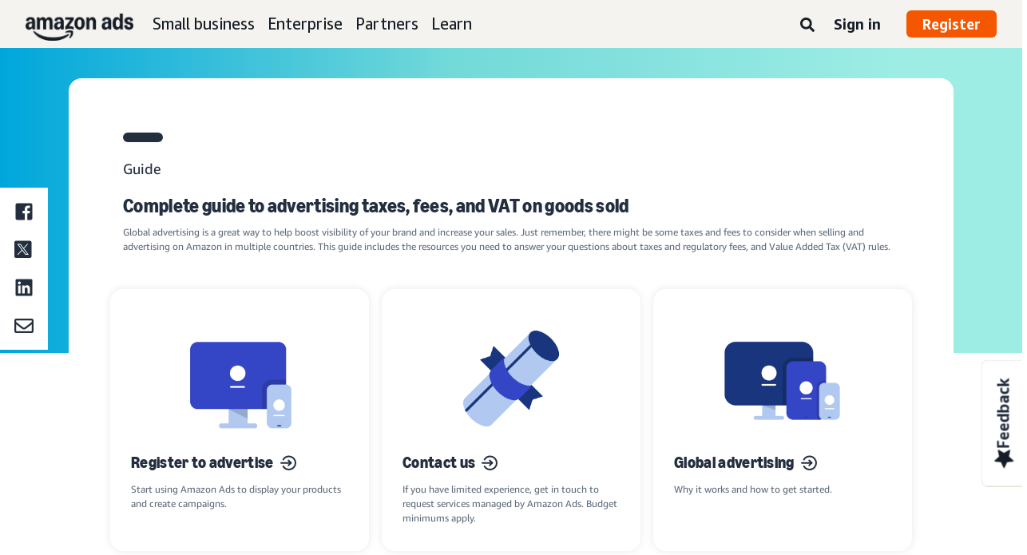

--- FILE ---
content_type: text/html;charset=UTF-8
request_url: https://advertising.amazon.com/library/guides/digital-ad-taxes?ref_=a20m_us_lbr_gd_intadtls_gd_dgadtax
body_size: 24393
content:





<!DOCTYPE html>
<html class="a20m" lang="en-US" dir="ltr">







<head>
    
        <meta charset='utf-8'>
        <meta content='width=device-width, initial-scale=1' name='viewport'>
        
        
        
        <meta name="yandex-verification" content="18c0a3b64524d6c0" />
        
            <meta name="sogou_site_verification" content="dpuOX1k16i" />
        
        
            <meta name="360-site-verification" content="4e9449e33ef7602412f9dbefe32fd061" />
        

        <link rel="icon" type="image/x-icon" href="https://d2h1qfxg5j5pfv.cloudfront.net/favicon.ico">

        
        <style>
            @font-face {
                font-family: 'Amazon Ember';
                src: url(https://d2h1qfxg5j5pfv.cloudfront.net/fonts/brand-refresh/41Y9J1UD9GL.woff2) format("woff2"),
                url(https://d2h1qfxg5j5pfv.cloudfront.net/fonts/brand-refresh/41Fsbi79F7L.woff) format("woff")
            }
            @font-face {
                font-family: 'Amazon Ember';
                font-style: italic;
                src: url(https://d2h1qfxg5j5pfv.cloudfront.net/fonts/brand-refresh/41eP7OPQ6ML.woff2) format("woff2"),
                url(https://d2h1qfxg5j5pfv.cloudfront.net/fonts/brand-refresh/41uzL3bqY7L.woff) format("woff")
            }
            @font-face {
                font-family: 'Amazon Ember';
                font-weight: 700;
                src: url(https://d2h1qfxg5j5pfv.cloudfront.net/fonts/brand-refresh/41ZNelHdIRL.woff2) format("woff2"),
                url(https://d2h1qfxg5j5pfv.cloudfront.net/fonts/brand-refresh/41D44c0ZIPL.woff) format("woff")
            }
            @font-face {
                font-family: 'Amazon Ember';
                font-style: italic;
                font-weight: 700;
                src: url(https://d2h1qfxg5j5pfv.cloudfront.net/fonts/brand-refresh/41py8ows3WL.woff2) format("woff2"),
                    url(https://d2h1qfxg5j5pfv.cloudfront.net/fonts/brand-refresh/41gJVuxkI0L.woff) format("woff")
            }
            @font-face {
                font-family: 'Amazon Ember Mono';
                src: url(https://d2h1qfxg5j5pfv.cloudfront.net/fonts/brand-refresh/41MUw9mEtfL.woff2) format("woff2");
            }
            @font-face {
                font-family: 'Amazon Ember Mono';
                font-weight: 700;
                src: url(https://d2h1qfxg5j5pfv.cloudfront.net/fonts/brand-refresh/511gqcaSjwL.woff2) format("woff2");
            }
            @font-face {
                font-family: 'Ember Modern Display Standard';
                src: url(https://d2h1qfxg5j5pfv.cloudfront.net/fonts/brand-refresh/61R5vujOFZL.woff2) format("woff2");
                letter-spacing: 0.02rem;
            }
            @font-face {
                font-family: 'Ember Modern Display Standard';
                font-weight: 700;
                src: url(https://d2h1qfxg5j5pfv.cloudfront.net/fonts/brand-refresh/61Ht05aFieL.woff2) format("woff2");
                letter-spacing: 0.02rem;
            }

            body {
                font-family: "Amazon Ember", Arial, Helvetica, sans-serif;
            }
        </style>

        
        
        <script>
(function(b,a,c,d){if((b=b.AmazonUIPageJS||b.P)&&b.when&&b.register){c=[];for(a=a.currentScript;a;a=a.parentElement)a.id&&c.push(a.id);return b.log("A copy of P has already been loaded on this page.","FATAL",c.join(" "))}})(window,document,Date);(function(a,b,c,d){"use strict";a._pSetI=function(){return null}})(window,document,Date);(function(c,e,I,B){"use strict";c._pd=function(){var a,u;return function(C,f,h,k,b,D,v,E,F){function w(d){try{return d()}catch(J){return!1}}function l(){if(m){var d={w:c.innerWidth||b.clientWidth,h:c.innerHeight||b.clientHeight};5<Math.abs(d.w-q.w)||50<d.h-q.h?(q=d,n=4,(d=a.mobile||a.tablet?450<d.w&&d.w>d.h:1250<=d.w)?k(b,"a-ws"):b.className=v(b,"a-ws")):0<n&&(n--,x=setTimeout(l,16))}}function G(d){(m=d===B?!m:!!d)&&l()}function H(){return m}if(!u){u=!0;var r=function(){var d=["O","ms","Moz","Webkit"],
c=e.createElement("div");return{testGradients:function(){return!0},test:function(a){var b=a.charAt(0).toUpperCase()+a.substr(1);a=(d.join(b+" ")+b+" "+a).split(" ");for(b=a.length;b--;)if(""===c.style[a[b]])return!0;return!1},testTransform3d:function(){return!0}}}(),y=b.className,z=/(^| )a-mobile( |$)/.test(y),A=/(^| )a-tablet( |$)/.test(y);a={audio:function(){return!!e.createElement("audio").canPlayType},video:function(){return!!e.createElement("video").canPlayType},canvas:function(){return!!e.createElement("canvas").getContext},
svg:function(){return!!e.createElementNS&&!!e.createElementNS("http://www.w3.org/2000/svg","svg").createSVGRect},offline:function(){return navigator.hasOwnProperty&&navigator.hasOwnProperty("onLine")&&navigator.onLine},dragDrop:function(){return"draggable"in e.createElement("span")},geolocation:function(){return!!navigator.geolocation},history:function(){return!(!c.history||!c.history.pushState)},webworker:function(){return!!c.Worker},autofocus:function(){return"autofocus"in e.createElement("input")},
inputPlaceholder:function(){return"placeholder"in e.createElement("input")},textareaPlaceholder:function(){return"placeholder"in e.createElement("textarea")},localStorage:function(){return"localStorage"in c&&null!==c.localStorage},orientation:function(){return"orientation"in c},touch:function(){return"ontouchend"in e},gradients:function(){return r.testGradients()},hires:function(){var a=c.devicePixelRatio&&1.5<=c.devicePixelRatio||c.matchMedia&&c.matchMedia("(min-resolution:144dpi)").matches;E("hiRes"+
(z?"Mobile":A?"Tablet":"Desktop"),a?1:0);return a},transform3d:function(){return r.testTransform3d()},touchScrolling:function(){return f(/Windowshop|android|OS ([5-9]|[1-9][0-9]+)(_[0-9]{1,2})+ like Mac OS X|SOFTWARE=([5-9]|[1-9][0-9]+)(.[0-9]{1,2})+.*DEVICE=iPhone|Chrome|Silk|Firefox|Trident.+?; Touch/i)},ios:function(){return f(/OS [1-9][0-9]*(_[0-9]*)+ like Mac OS X/i)&&!f(/trident|Edge/i)},android:function(){return f(/android.([1-9]|[L-Z])/i)&&!f(/trident|Edge/i)},mobile:function(){return z},
tablet:function(){return A},rtl:function(){return"rtl"===b.dir}};for(var g in a)a.hasOwnProperty(g)&&(a[g]=w(a[g]));for(var t="textShadow textStroke boxShadow borderRadius borderImage opacity transform transition".split(" "),p=0;p<t.length;p++)a[t[p]]=w(function(){return r.test(t[p])});var m=!0,x=0,q={w:0,h:0},n=4;l();h(c,"resize",function(){clearTimeout(x);n=4;l()});b.className=v(b,"a-no-js");k(b,"a-js");!f(/OS [1-8](_[0-9]*)+ like Mac OS X/i)||c.navigator.standalone||f(/safari/i)||k(b,"a-ember");
h=[];for(g in a)a.hasOwnProperty(g)&&a[g]&&h.push("a-"+g.replace(/([A-Z])/g,function(a){return"-"+a.toLowerCase()}));k(b,h.join(" "));b.setAttribute("data-aui-build-date",F);C.register("p-detect",function(){return{capabilities:a,localStorage:a.localStorage&&D,toggleResponsiveGrid:G,responsiveGridEnabled:H}});return a||{}}}}()})(window,document,Date);(function(a,p,q,k){function m(e,b,c,g){a.P.when.apply(a.P,b).register("flow:"+e,function(){var a=g.apply(this,arguments);return c||a})}function l(e){a.P.log(e,"FATAL","AmazonUIPageJS@AUIDefineJS")}function f(a,b,c){Object.defineProperty(a,b,{value:c,writable:!1})}function n(e,b,c){"string"!==typeof e&&a.P.error("Anonymous modules are not supported.");var g=c!==k?c:"function"===typeof b?b:k;g||a.P.error("A callback must be provided");var f,h=[];if(c&&Array.isArray(b)&&(h=b.reduce(function(b,d){if("module"===
d||"require"===d)a.P.error('"module" or "require" injection is not supported.');else if("exports"===d){d=f={};var c="flow:"+e+"-exports";a.P.declare(c,d);b.push(c)}else 0!==d.lastIndexOf("@amzn/",0)?l("Dependency "+d+" does not begin with '@amzn/'"):b.push("flow:"+d);return b},[]),b.length!==h.length))return;m(e,h,f,g)}"use strict";Object.prototype.hasOwnProperty.call(a,"aui")?l("AUIDefineJS is already present globally"):(f(a,"aui",{}),f(a.aui,"amd_define",n))})(window,document,Date);(function(g,h,C,D){function K(a){l&&l.tag&&l.tag(p(":","aui",a))}function q(a,b){l&&l.count&&l.count("aui:"+a,0===b?0:b||(l.count("aui:"+a)||0)+1)}function L(a){try{return a.test(navigator.userAgent)}catch(b){return!1}}function x(a,b,c){a.addEventListener?a.addEventListener(b,c,!1):a.attachEvent&&a.attachEvent("on"+b,c)}function p(a,b,c,f){b=b&&c?b+a+c:b||c;return f?p(a,b,f):b}function y(a,b,c){try{Object.defineProperty(a,b,{value:c,writable:!1})}catch(f){a[b]=c}return c}function M(a,b){a.className=
N(a,b)+" "+b}function N(a,b){return(" "+a.className+" ").split(" "+b+" ").join(" ").replace(/^ | $/g,"")}function aa(a,b,c){var f=c=a.length,e=function(){f--||(E.push(b),F||(m?m.set(z):setTimeout(z,0),F=!0))};for(e();c--;)O[a[c]]?e():(u[a[c]]=u[a[c]]||[]).push(e)}function ba(a,b,c,f,e){var d=h.createElement(a?"script":"link");x(d,"error",f);e&&x(d,"load",e);a?(d.type="text/javascript",d.async=!0,c&&/AUIClients|images[/]I/.test(b)&&d.setAttribute("crossorigin","anonymous"),d.src=b):(d.rel="stylesheet",
d.href=b);h.getElementsByTagName("head")[0].appendChild(d)}function P(a,b){return function(c,f){function e(){ba(b,c,d,function(b){G?q("resource_unload"):d?(d=!1,q("resource_retry"),e()):(q("resource_error"),a.log("Asset failed to load: "+c));b&&b.stopPropagation?b.stopPropagation():g.event&&(g.event.cancelBubble=!0)},f)}if(Q[c])return!1;Q[c]=!0;q("resource_count");var d=!0;return!e()}}function ca(a,b,c){for(var f={name:a,guard:function(c){return b.guardFatal(a,c)},guardTime:function(a){return b.guardTime(a)},
logError:function(c,d,e){b.logError(c,d,e,a)}},e=[],d=0;d<c.length;d++)A.hasOwnProperty(c[d])&&(e[d]=H.hasOwnProperty(c[d])?H[c[d]](A[c[d]],f):A[c[d]]);return e}function v(a,b,c,f,e){return function(d,k){function n(){var a=null;f?a=k:"function"===typeof k&&(q.start=r(),a=k.apply(g,ca(d,h,l)),q.end=r());if(b){A[d]=a;a=d;for(O[a]=!0;(u[a]||[]).length;)u[a].shift()();delete u[a]}q.done=!0}var h=e||this;"function"===typeof d&&(k=d,d=D);b&&(d=d?d.replace(R,""):"__NONAME__",I.hasOwnProperty(d)&&h.error(p(", reregistered by ",
p(" by ",d+" already registered",I[d]),h.attribution),d),I[d]=h.attribution);for(var l=[],m=0;m<a.length;m++)l[m]=a[m].replace(R,"");var q=w[d||"anon"+ ++da]={depend:l,registered:r(),namespace:h.namespace};d&&ea.hasOwnProperty(d);c?n():aa(l,h.guardFatal(d,n),d);return{decorate:function(a){H[d]=h.guardFatal(d,a)}}}}function S(a){return function(){var b=Array.prototype.slice.call(arguments);return{execute:v(b,!1,a,!1,this),register:v(b,!0,a,!1,this)}}}function J(a,b){return function(c,f){f||(f=c,c=
D);var e=this.attribution;return function(){n.push(b||{attribution:e,name:c,logLevel:a});var d=f.apply(this,arguments);n.pop();return d}}}function B(a,b){this.load={js:P(this,!0),css:P(this)};y(this,"namespace",b);y(this,"attribution",a)}function T(){h.body?k.trigger("a-bodyBegin"):setTimeout(T,20)}"use strict";var t=C.now=C.now||function(){return+new C},r=function(a){return a&&a.now?a.now.bind(a):t}(g.performance),fa=r(),ea={},l=g.ue;K();K("aui_build_date:3.25.10-2025-12-23");var U={getItem:function(a){try{return g.localStorage.getItem(a)}catch(b){}},
setItem:function(a,b){try{return g.localStorage.setItem(a,b)}catch(c){}}},m=g._pSetI(),E=[],ha=[],F=!1,ia=navigator.scheduling&&"function"===typeof navigator.scheduling.isInputPending;var z=function(){for(var a=m?m.set(z):setTimeout(z,0),b=t();ha.length||E.length;)if(E.shift()(),m&&ia){if(150<t()-b&&!navigator.scheduling.isInputPending()||50<t()-b&&navigator.scheduling.isInputPending())return}else if(50<t()-b)return;m?m.clear(a):clearTimeout(a);F=!1};var O={},u={},Q={},G=!1;x(g,"beforeunload",function(){G=
!0;setTimeout(function(){G=!1},1E4)});var R=/^prv:/,I={},A={},H={},w={},da=0,ja=String.fromCharCode(92),n=[],V=!0,W=g.onerror;g.onerror=function(a,b,c,f,e){e&&"object"===typeof e||(e=Error(a,b,c),e.columnNumber=f,e.stack=b||c||f?p(ja,e.message,"at "+p(":",b,c,f)):D);var d=n.pop()||{};e.attribution=p(":",e.attribution||d.attribution,d.name);e.logLevel=d.logLevel;e.attribution&&console&&console.log&&console.log([e.logLevel||"ERROR",a,"thrown by",e.attribution].join(" "));n=[];W&&(d=[].slice.call(arguments),
d[4]=e,W.apply(g,d))};B.prototype={logError:function(a,b,c,f){b={message:b,logLevel:c||"ERROR",attribution:p(":",this.attribution,f)};if(g.ueLogError)return g.ueLogError(a||b,a?b:null),!0;console&&console.error&&(console.log(b),console.error(a));return!1},error:function(a,b,c,f){a=Error(p(":",f,a,c));a.attribution=p(":",this.attribution,b);throw a;},guardError:J(),guardFatal:J("FATAL"),guardCurrent:function(a){var b=n[n.length-1];return b?J(b.logLevel,b).call(this,a):a},guardTime:function(a){var b=
n[n.length-1],c=b&&b.name;return c&&c in w?function(){var b=r(),e=a.apply(this,arguments);w[c].async=(w[c].async||0)+r()-b;return e}:a},log:function(a,b,c){return this.logError(null,a,b,c)},declare:v([],!0,!0,!0),register:v([],!0),execute:v([]),AUI_BUILD_DATE:"3.25.10-2025-12-23",when:S(),now:S(!0),trigger:function(a,b,c){var f=t();this.declare(a,{data:b,pageElapsedTime:f-(g.aPageStart||NaN),triggerTime:f});c&&c.instrument&&X.when("prv:a-logTrigger").execute(function(b){b(a)})},handleTriggers:function(){this.log("handleTriggers deprecated")},
attributeErrors:function(a){return new B(a)},_namespace:function(a,b){return new B(a,b)},setPriority:function(a){V?V=!1:this.log("setPriority only accept the first call.")}};var k=y(g,"AmazonUIPageJS",new B);var X=k._namespace("PageJS","AmazonUI");X.declare("prv:p-debug",w);k.declare("p-recorder-events",[]);k.declare("p-recorder-stop",function(){});y(g,"P",k);T();if(h.addEventListener){var Y;h.addEventListener("DOMContentLoaded",Y=function(){k.trigger("a-domready");h.removeEventListener("DOMContentLoaded",
Y,!1)},!1)}var Z=h.documentElement,ka=g._pd(k,L,x,M,Z,U,N,q,"3.25.10-2025-12-23");L(/UCBrowser/i)||ka.localStorage&&M(Z,U.getItem("a-font-class"));k.declare("a-event-revised-handling",!1);k.declare("a-fix-event-off",!1);q("pagejs:pkgExecTime",r()-fa)})(window,document,Date);(function(d,C,E,F){function t(m){e&&e.tag&&e.tag(f(":","aui",m))}function g(m,d){e&&e.count&&e.count("aui:"+m,0===d?0:d||(e.count("aui:"+m)||0)+1)}function v(d){try{return d.test(navigator.userAgent)}catch(x){return!1}}function k(d){return"function"===typeof d}function w(d,f,h){d.addEventListener?d.addEventListener(f,h,!1):d.attachEvent&&d.attachEvent("on"+f,h)}function f(d,g,h,k){g=g&&h?g+d+h:g||h;return k?f(d,g,k):g}"use strict";var e=d.ue,z=String.fromCharCode(92);P.execute("RetailPageServiceWorker",
function(){function m(a,b){l.controller&&a?(a={feature:"retail_service_worker_messaging",command:a},b&&(a.data=b),l.controller.postMessage(a)):a&&g("sw:sw_message_no_ctrl",1)}function x(a){var b=a.data;if(b&&"retail_service_worker_messaging"===b.feature&&b.command&&b.data){var c=b.data;a=d.ue;var n=d.ueLogError;switch(b.command){case "log_counter":a&&k(a.count)&&c.name&&a.count(c.name,0===c.value?0:c.value||1);break;case "log_tag":a&&k(a.tag)&&c.tag&&(a.tag(c.tag),b=d.uex,a.isl&&k(b)&&b("at"));break;
case "log_error":n&&k(n)&&c.message&&n({message:c.message,logLevel:c.level||"ERROR",attribution:c.attribution||"RetailServiceWorker"});break;case "log_weblab_trigger":if(!c.weblab||!c.treatment)break;a&&k(a.trigger)?a.trigger(c.weblab,c.treatment):(g("sw:wt:miss"),g("sw:wt:miss:"+c.weblab+":"+c.treatment));break;default:g("sw:unsupported_message_command",1)}}}function h(a,b){return"sw:"+(b||"")+":"+a+":"}function y(){p.forEach(function(a){t(a)})}function r(a){return a.capabilities.isAmazonApp&&a.capabilities.android}
function A(a,b,c){if(b)if(b.mshop&&r(a))a=h(c,"mshop_and"),b=b.mshop.action,p.push(a+"supported"),b(a,c);else if(b.browser){a=v(/Chrome/i)&&!v(/Edge/i)&&!v(/OPR/i)&&!a.capabilities.isAmazonApp&&!v(new RegExp(z+"bwv"+z+"b"));var d=b.browser;b=h(c,"browser");a?(a=d.action,p.push(b+"supported"),a(b,c)):p.push(b+"unsupported")}}function B(a,b,c){a&&p.push(h("register",c)+"unsupported");b&&p.push(h("unregister",c)+"unsupported");y()}try{var l=navigator.serviceWorker}catch(a){t("sw:nav_err")}(function(){if(l){var a=
function(){m("page_loaded",{rid:d.ue_id,mid:d.ue_mid,pty:d.ue_pty,sid:d.ue_sid,spty:d.ue_spty,furl:d.ue_furl})};w(l,"message",x);m("client_messaging_ready");P.when("load").execute(a);w(l,"controllerchange",function(){m("client_messaging_ready");"complete"===C.readyState&&a()})}})();var p=[],q=function(a,b){var c=d.uex,n=d.uet;a=f(":","aui","sw",a);"ld"===b&&k(c)?c("ld",a,{wb:1}):k(n)&&n(b,a,{wb:1})},D=function(a,b,c){function n(a){b&&k(b.failure)&&b.failure(a)}function h(){m=setTimeout(function(){t(f(":",
"sw:"+e,u.TIMED_OUT));n({ok:!1,statusCode:u.TIMED_OUT,done:!1});q(e,"ld")},c||4E3)}var u={NO_CONTROLLER:"no_ctrl",TIMED_OUT:"timed_out",UNSUPPORTED_BROWSER:"unsupported_browser",UNEXPECTED_RESPONSE:"unexpected_response"},e=f(":",a.feature,a.command),m,p=!0;if("MessageChannel"in d&&l&&"controller"in l)if(l.controller){var r=new MessageChannel;r.port1.onmessage=function(c){(c=c.data)&&c.feature===a.feature&&c.command===a.command?(p&&(q(e,"cf"),p=!1),q(e,"af"),clearTimeout(m),c.done||h(),c.ok?b&&k(b.success)&&
b.success(c):n(c),c.done&&q(e,"ld")):g(f(":","sw:"+e,u.UNEXPECTED_RESPONSE),1)};h();q(e,"bb");l.controller.postMessage(a,[r.port2])}else t(f(":","sw:"+a.feature,u.NO_CONTROLLER)),n({ok:!1,statusCode:u.NO_CONTROLLER,done:!0});else t(f(":","sw:"+a.feature,u.UNSUPPORTED_BROWSER)),n({ok:!1,statusCode:u.UNSUPPORTED_BROWSER,done:!0})};(function(){l?(q("ctrl_changed","bb"),l.addEventListener("controllerchange",function(){t("sw:ctrl_changed");q("ctrl_changed","ld")})):g(f(":","sw:ctrl_changed","sw_unsupp"),
1)})();(function(){var a=function(){q(b,"ld");var a=d.uex;D({feature:"page_proxy",command:"request_feature_tags"},{success:function(b){b=b.data;Array.isArray(b)&&b.forEach(function(a){"string"===typeof a?t(f(":","sw:ppft",a)):g(f(":","sw:ppft","invalid_tag"),1)});g(f(":","sw:ppft","success"),1);e&&e.isl&&k(a)&&a("at")},failure:function(a){g(f(":","sw:ppft","error:"+(a.statusCode||"ppft_error")),1)}})};if("requestIdleCallback"in d){var b=f(":","ppft","callback_ricb");d.requestIdleCallback(a,{timeout:1E3})}else b=
f(":","ppft","callback_timeout"),setTimeout(a,0);q(b,"bb")})();(function(a){var b=a.reg,c=a.unreg;l&&l.getRegistrations?(P.when("A").execute(function(b){if((a.reg.mshop||a.unreg.mshop)&&"function"===typeof r&&r(b)){var f=a.reg.mshop?"T1":"C",e=d.ue;e&&e.trigger?e.trigger("MSHOP_SW_CLIENT_446196",f):g("sw:mshop:wt:failed")}A(b,c,"unregister")}),w(d,"load",function(){P.when("A").execute(function(a){A(a,b,"register");y()})})):(B(b&&b.browser,c&&c.browser,"browser"),P.when("A").execute(function(a){"function"===
typeof r&&r(a)&&B(b&&b.mshop,c&&c.mshop,"mshop_and")}))})({reg:{},unreg:{}})})})(window,document,Date);
  (window.AmazonUIPageJS ? AmazonUIPageJS : P).load.js('https://m.media-amazon.com/images/I/11zuylp74DL._RC|61xJcNKKLXL.js,11Y+5x+kkTL.js,51LPrROZ2JL.js,11yKORv-GTL.js,11GgN1+C7hL.js,01+z+uIeJ-L.js,01VRMV3FBdL.js,21NadQlXUWL.js,01vRf9id2EL.js,11a7qqY8xXL.js,11Kqv22sALL.js,51C4kaFbiAL.js,11FhdH2HZwL.js,11wb9K3sw0L.js,11BrgrMAHUL.js,11GPhx42StL.js,210X-JWUe-L.js,01Svfxfy8OL.js,61uZ+hPSDZL.js,01ikBbTAneL.js,316JwWyajNL.js,01qXJuwGmxL.js,01WlsjNmqIL.js,11F929pmpYL.js,31vxRYDelFL.js,01rpauTep4L.js,31rqCOnXDNL.js,011FfPwYqHL.js,21vGxgxnRsL.js,013ncka0wXL.js,21kN0q4IA-L.js,01VvIkYCafL.js,11vb6P5C5AL.js,01VMML3XPCL.js_.js?AUIClients/AmazonUI');
</script>


        <script type="text/javascript">
            window.reactHeaderNavItems = JSON.parse('[{"title":"Small business","stringId":"adsamazon_small_business","dropdownMenu":[{"items":[{"type":"secondary","title":"Goals","stringId":"adsamazon_goals"},{"type":"tertiary","title":"Build brand awareness","stringId":"adsamazon_objective_awareness","url":"/objectives/brand-awareness","mobileTitle":"","mobileStringId":"","description":"","descStrId":"","imageUrl":"","iconName":"Build_brand_awareness","ref":"a20m_us_hnav_smb_obj_ba"},{"type":"tertiary","title":"Reach more customers","stringId":"adsamazon_objective_reach","url":"/objectives/reach-more-customers","mobileTitle":"","mobileStringId":"","description":"","descStrId":"","imageUrl":"","iconName":"Reach_more_customers","ref":"a20m_us_hnav_smb_obj_rch"},{"type":"tertiary","title":"Increase traffic","stringId":"adsamazon_objective_traffic","url":"/objectives/increase-traffic","mobileTitle":"","mobileStringId":"","description":"","descStrId":"","imageUrl":"","iconName":"Increase_traffic","ref":"a20m_us_hnav_smb_obj_trffc"},{"type":"tertiary","title":"Increase sales and conversion","stringId":"adsamazon_objective_sales","url":"/objectives/increase-sales","mobileTitle":"","mobileStringId":"","description":"","descStrId":"","imageUrl":"","iconName":"Increase_conversion","ref":"a20m_us_hnav_smb_obj_sls"},{"type":"tertiary","title":"Improve customer loyalty","stringId":"adsamazon_objective_loyalty","url":"/objectives/customer-loyalty","iconName":"Improve_customer_loyalty","ref":"a20m_us_hnav_smb_obj_lylty"}]},{"items":[{"type":"secondary","title":"Ad products and formats","stringId":"adsamazon_products_ad_products_formats","url":"/products","ref":"a20m_us_hnav_smb_p"},{"type":"tertiary","title":"Sponsored Products","stringId":"adsamazon_products_sponsored_products","url":"/solutions/products/sponsored-products","iconName":"Sponsored_Products","ref":"a20m_us_hnav_smb_p_sp"},{"type":"tertiary","title":"Sponsored Brands","stringId":"adsamazon_products_sponsored_brands","url":"/solutions/products/sponsored-brands","iconName":"Sponsored_Brands","ref":"a20m_us_hnav_smb_p_sb"},{"type":"tertiary","title":"Display ads","stringId":"adsamazon_products_display","url":"/products/display-ads","iconName":"Display_Ads","ref":"a20m_us_hnav_smb_p_da"},{"type":"tertiary","title":"Video ads","stringId":"adsamazon_products_video_ads","url":"/solutions/products/streaming-tv-ads","mobileTitle":"","mobileStringId":"","description":"","descStrId":"","imageUrl":"","iconName":"Sponsored_TV","ref":"a20m_us_hnav_p_stv"},{"type":"tertiary","title":"Brand Stores","stringId":"adsamazon_products_stores","url":"/solutions/products/stores","iconName":"Stores","ref":"a20m_us_hnav_smb_p_st"},{"type":"tertiary","title":"View all","stringId":"adsamazon_view_all","url":"/products","iconName":"View_All","ref":"a20m_us_hnav_smb_p_all"}]},{"items":[{"type":"secondary","title":"Insights and planning","stringId":"adsamazon_insights_planning","url":"/insights-and-planning","mobileTitle":"View all insights and planning","mobileStringId":"adsamazon_mobile_viewall_insights_planning","ref":"a20m_us_hnav_smb_p_ip"},{"type":"tertiary","title":"Audience insights","stringId":"adsamazon_products_audience_insights","url":"/insights-and-planning/audiences","ref":"a20m_us_hnav_smb_p_ip_aud"},{"type":"secondary","title":"Creative solutions","stringId":"adsamazon_creative_solutions","url":"/creative-solutions","mobileTitle":"View all creative solutions","mobileStringId":"adsamazon_mobile_viewall_creative_solutions","ref":"a20m_us_hnav_smb_p_crtv"},{"type":"tertiary","title":"Creative enhancements","stringId":"adsamazon_products_creative_enhancements","url":"/creative-solutions/enhancements","mobileTitle":"","mobileStringId":"","description":"","descStrId":"","imageUrl":"","iconName":"","ref":"a20m_us_hnav_smb_p_crtv_enh"},{"type":"tertiary","title":"Creative services","stringId":"adsamazon_products_creative_services","url":"/creative-solutions/services","ref":"a20m_us_hnav_smb_p_crtv_serv"},{"type":"tertiary","title":"Creative tools","stringId":"adsamazon_products_creative_tools","url":"/creative-solutions/tools","ref":"a20m_us_hnav_smb_p_crtv_tls"},{"type":"secondary","title":"Measurement and analytics","stringId":"adsamazon_measurement","url":"/measurement-analytics","mobileTitle":"View all measurement and analytics","mobileStringId":"adsamazon_mobile_viewall_measurement_analytics","ref":"a20m_us_hnav_smb_p_mea"},{"type":"tertiary","title":"Amazon Attribution","stringId":"adsamazon_products_amazon_attribution","url":"/solutions/products/amazon-attribution","ref":"a20m_us_hnav_smb_p_mea_attr"},{"type":"tertiary","title":"Campaign reporting","stringId":"adsamazon_products_campaign_reporting","url":"/measurement-analytics/campaign-reporting","ref":"a20m_us_hnav_smb_p_mea_cr"}]},{"items":[{"type":"feature","title":"Learn from small-business owners","stringId":"adsamazon_smb_rising_stars","url":"/rising-stars","description":"Watch RISING STARS, a new video series that highlights advertisers facing common business challenges.","descStrId":"adsamazon_smb_rising_stars_description","imageUrl":"https://m.media-amazon.com/images/G/01/AdProductsWebsite/images/campaigns/rising-stars/rising-stars-promo-thumbnail.png","ref":"a20m_us_hnav_smb_rs#rs"},{"type":"secondary-plain","title":"Additional resources","stringId":"adsamazon_additional_resources"},{"type":"tertiary","title":"Find a partner","stringId":"adsamazon_partners_find_partner","url":"/partners/directory","ref":"a20m_us_hnav_smb_prt_drct"},{"type":"tertiary","title":"Ad specs and policies","stringId":"adsamazon_resources_adspecs","url":"/resources/ad-specs","ref":"a20m_us_hnav_smb_spcs"},{"type":"tertiary","title":"Not sure where to start?","stringId":"adsamazon_gsh","url":"/get-started","mobileTitle":"","mobileStringId":"","description":"","descStrId":"","imageUrl":"","iconName":"","ref":"a20m_us_hnav_smb_gsh"}]}]},{"title":"Enterprise","stringId":"adsamazon_enterprise","dropdownMenu":[{"items":[{"type":"secondary","title":"Goals","stringId":"adsamazon_goals"},{"type":"tertiary","title":"Build brand awareness","stringId":"adsamazon_objective_awareness","url":"/objectives/brand-awareness","mobileTitle":"","mobileStringId":"","description":"","descStrId":"","imageUrl":"","iconName":"Build_brand_awareness","ref":"a20m_us_hnav_ent_obj_ba#enterprise"},{"type":"tertiary","title":"Reach more customers","stringId":"adsamazon_objective_reach","url":"/objectives/reach-more-customers","iconName":"Reach_more_customers","ref":"a20m_us_hnav_ent_obj_rch#enterprise"},{"type":"tertiary","title":"Increase traffic","stringId":"adsamazon_objective_traffic","url":"/objectives/increase-traffic","iconName":"Increase_traffic","ref":"a20m_us_hnav_ent_obj_trffc#enterprise"},{"type":"tertiary","title":"Increase sales and conversion","stringId":"adsamazon_objective_sales","url":"/objectives/increase-sales","iconName":"Increase_conversion","ref":"a20m_us_hnav_ent_obj_sls#enterprise"},{"type":"tertiary","title":"Improve customer loyalty","stringId":"adsamazon_objective_loyalty","url":"/objectives/customer-loyalty","iconName":"Improve_customer_loyalty","ref":"a20m_us_hnav_ent_obj_lylty#enterprise"}]},{"items":[{"type":"secondary","title":"Ad products and formats","stringId":"adsamazon_products_ad_products_formats","url":"/products","ref":"a20m_us_hnav_ent_p"},{"type":"tertiary","title":"Sponsored ads","stringId":"adsamazon_products_sponsored_ads","url":"/products/sponsored-ads","iconName":"Sponsored_Ads","ref":"a20m_us_hnav_ent_p_sa"},{"type":"tertiary","title":"Display ads","stringId":"adsamazon_products_display","url":"/products/display-ads","iconName":"Display_Ads","ref":"a20m_us_hnav_ent_p_da"},{"type":"tertiary","title":"Video ads","stringId":"adsamazon_products_video_ads","url":"/solutions/products/video-ads","iconName":"Video_Ads","ref":"a20m_us_hnav_ent_p_va"},{"type":"tertiary","title":"Audio ads","stringId":"adsamazon_products_audio_ads","url":"/solutions/products/audio-ads","iconName":"Audio_Ads","ref":"a20m_us_hnav_ent_p_aa"},{"type":"tertiary","title":"Out-of-home ads","stringId":"adsamazon_products_ooh","url":"/solutions/products/out-of-home","iconName":"Custom_OOH_Ads","ref":"a20m_us_hnav_ent_p_ooh"},{"type":"tertiary","title":"View all","stringId":"adsamazon_view_all","url":"/products","iconName":"View_All","ref":"a20m_us_hnav_ent_p_all"}]},{"items":[{"type":"secondary","title":"Insights and planning","stringId":"adsamazon_insights_planning","url":"/insights-and-planning","mobileTitle":"View all insights and planning","mobileStringId":"adsamazon_mobile_viewall_insights_planning","ref":"a20m_us_hnav_ent_p_ip"},{"type":"tertiary","title":"Audience insights","stringId":"adsamazon_products_audience_insights","url":"/insights-and-planning/audiences","ref":"a20m_us_hnav_ent_p_ip_aud"},{"type":"tertiary","title":"Media planning","stringId":"adsamazon_products_media_planning","url":"/insights-and-planning/media-planning","ref":"a20m_us_hnav_ent_p_ip_mp"},{"type":"secondary","title":"Creative solutions","stringId":"adsamazon_creative_solutions","url":"/creative-solutions","mobileTitle":"View all creative solutions","mobileStringId":"adsamazon_mobile_viewall_creative_solutions","ref":"a20m_us_hnav_ent_p_crtv"},{"type":"tertiary","title":"Creative enhancements","stringId":"adsamazon_products_creative_enhancements","url":"/creative-solutions/enhancements","mobileTitle":"","mobileStringId":"","description":"","descStrId":"","imageUrl":"","iconName":"","ref":"a20m_us_hnav_ent_p_crtv_enh"},{"type":"tertiary","title":"Creative services","stringId":"adsamazon_products_creative_services","url":"/creative-solutions/services","ref":"a20m_us_hnav_ent_p_crtv_serv"},{"type":"tertiary","title":"Creative tools","stringId":"adsamazon_products_creative_tools","url":"/creative-solutions/tools","ref":"a20m_us_hnav_ent_p_crtv_tls"},{"type":"secondary","title":"Measurement and analytics","stringId":"adsamazon_measurement","url":"/measurement-analytics","mobileTitle":"View all measurement and analytics","mobileStringId":"adsamazon_mobile_viewall_measurement_analytics","ref":"a20m_us_hnav_ent_p_mea"},{"type":"tertiary","title":"Amazon Attribution","stringId":"adsamazon_products_amazon_attribution","url":"/solutions/products/amazon-attribution","ref":"a20m_us_hnav_ent_p_mea_attr"},{"type":"tertiary","title":"Amazon Brand Lift","stringId":"adsamazon_products_brand_lift","url":"/measurement-analytics/brand-lift","ref":"a20m_us_hnav_ent_p_mea_bl"},{"type":"tertiary","title":"Amazon Marketing Stream","stringId":"adsamazon_products_amazon_marketing_stream","url":"/solutions/products/amazon-marketing-stream","ref":"a20m_us_hnav_ent_p_mea_ams"},{"type":"tertiary","title":"Rapid retail analytics","stringId":"adsamazon_products_rapid_retail_analytics","url":"/measurement-analytics/rapid-retail-analytics","mobileTitle":"","mobileStringId":"","description":"","descStrId":"","imageUrl":"","iconName":"","ref":"a20m_us_hnav_ent_p_mea_rra"},{"type":"tertiary","title":"Campaign reporting","stringId":"adsamazon_products_campaign_reporting","url":"/measurement-analytics/campaign-reporting","ref":"a20m_us_hnav_ent_p_mea_cr"},{"type":"tertiary","title":"Omnichannel Metrics","stringId":"adsamazon_products_omnichannel_metrics","url":"/measurement-analytics/omnichannel-metrics","ref":"a20m_us_hnav_ent_p_mea_ocm"}]},{"items":[{"type":"secondary","title":"Technology and services","stringId":"adsamazon_technology_services","url":"/adtech-solutions","mobileTitle":"View all technology and services","mobileStringId":"adsamazon_mobile_viewall_technology_services","description":"","descStrId":"","imageUrl":"","iconName":"","ref":"a20m_us_hnav_ent_p_tech"},{"type":"tertiary","title":"Amazon DSP","stringId":"adsamazon_products_amazon_dsp","url":"/solutions/products/amazon-dsp","mobileTitle":"","mobileStringId":"","description":"","descStrId":"","imageUrl":"","iconName":"","ref":"a20m_us_hnav_ent_p_tech_dsp"},{"type":"tertiary","title":"Amazon Marketing Cloud","stringId":"adsamazon_products_amazon_marketing_cloud","url":"/solutions/products/amazon-marketing-cloud","mobileTitle":"","mobileStringId":"","description":"","descStrId":"","imageUrl":"","iconName":"","ref":"a20m_us_hnav_ent_p_tech_amc"},{"type":"tertiary","title":"Amazon Ads API","stringId":"adsamazon_products_api","url":"/about-api","mobileTitle":"","mobileStringId":"","description":"","descStrId":"","imageUrl":"","iconName":"","ref":"a20m_us_hnav_ent_p_tech_api"},{"type":"tertiary","title":"Amazon Publisher Services","stringId":"adsamazon_products_aps","url":"https://aps.amazon.com/","mobileTitle":"","mobileStringId":"","description":"","descStrId":"","imageUrl":"","iconName":"","ref":"a20m_us_hnav_ent_p_tech_aps"},{"type":"tertiary","title":"Amazon Retail Ad Service","stringId":"adsamazon_products_ras","url":"/retail-ad-service","mobileTitle":"","mobileStringId":"","description":"","descStrId":"","imageUrl":"","iconName":"","ref":"a20m_us_hnav_ent_p_tech_ras"},{"type":"tertiary","title":"New Product Campaigns","stringId":"adsamazon_products_npc","url":"/solutions/products/new-product-campaigns","mobileTitle":"","mobileStringId":"","description":"","descStrId":"","imageUrl":"","iconName":"","ref":"a20m_us_hnav_ent_p_tech_npc"},{"type":"feature","title":"Prime Video ads","stringId":"adsamazon_pva","url":"/products/prime-video-ads","description":"Expand your reach with ads that show up in award-winning shows and movies.","descStrId":"adsamazon_pva_description","imageUrl":"https://m.media-amazon.com/images/G/01/AdProductsWebsite/images/campaigns/primeVideo/PrimeVideoNavigationThumbnail.jpg","ref":"a20m_us_hnav_ent_p_pva"},{"type":"secondary-plain","title":"Additional resources","stringId":"adsamazon_additional_resources"},{"type":"tertiary","title":"Ad specs and policies","stringId":"adsamazon_resources_adspecs","url":"/resources/ad-specs","ref":"a20m_us_hnav_ent_spcs"},{"type":"tertiary","title":"Not sure where to start?","stringId":"adsamazon_gsh","url":"/get-started","ref":"a20m_us_hnav_ent_gsh"}]}]},{"title":"Partners","stringId":"adsamazon_partners_ww","dropdownMenu":[{"items":[{"type":"secondary","title":"Find a partner","stringId":"adsamazon_partners_find_partner","url":"/partners/directory","description":"Whether it\u0027s planning, optimization, or creative services, find the partner that\u0027s right for you.","descStrId":"adsamazon_partners_directory_description","iconName":"Find_a_partner","ref":"a20m_us_hnav_prt_drct"}]},{"items":[{"type":"secondary","title":"Become a partner","stringId":"adsamazon_partners_become","url":"/partners/network","description":"Build your Amazon Ads expertise, access resources, and get discovered.","descStrId":"adsamazon_partners_network_description","iconName":"Become_a_partner","ref":"a20m_us_hnav_prtnet"}]},{},{"items":[{"type":"feature","title":"Partner Awards","stringId":"adsamazon_partner_awards","url":"/partner-awards","description":"The Amazon Ads Partner Awards recognize agencies and technology partners who demonstrate excellence in driving advertiser success with Amazon Ads.","descStrId":"adsamazon_partner_awards_description","imageUrl":"https://m.media-amazon.com/images/G/01/AdProductsWebsite/images/partnerAwards/partner-awards-new-promo-art.png","ref":"a20m_us_hnav_prt_ftrd_pa"}]}]},{"title":"Learn","stringId":"adsamazon_learn_all","dropdownMenu":[{"items":[{"type":"secondary","title":"Amazon Ads Academy","stringId":"adsamazon_resources_academy","url":"https://advertising.amazon.com/academy","description":"Elevate your advertising skills with courses, certifications, and videos.","descStrId":"adsamazon_resources_academy_description","iconName":"Ads_Academy","ref":"a20m_us_hnav_aaa"},{"type":"secondary","title":"Product announcements","stringId":"adsamazon_resources_announcements","url":"/resources/whats-new","mobileTitle":"","mobileStringId":"","description":"Stay up to date with the latest releases from Amazon Ads.","descStrId":"adsamazon_resources_announcements_description","imageUrl":"","iconName":"Product_announcements","ref":"a20m_us_hnav_wn"}]},{"items":[{"type":"secondary","title":"Industries","stringId":"adsamazon_industries_ft","url":"/solutions/industries","description":"Find the resources and strategies to reach audiences in your specific industry.","descStrId":"adsamazon_industries_description","iconName":"Industries","ref":"a20m_us_hnav_ind"}]},{"items":[{"type":"secondary","title":"Resources","stringId":"adsamazon_resources","url":"/resources/library","description":"Discover guides, news, expert advice, and advertising success stories.","descStrId":"adsamazon_resources_insights_description","iconName":"Resources","ref":"a20m_us_hnav_resources"}]},{"items":[{"type":"feature","title":"Understanding Amazon Ads","stringId":"adsamazon_understanding_amazon_ads","url":"/library/guides/basics-of-success-understanding-amazon-advertising","description":"Learn the basics of Amazon Ads. This guide will give you the tools to find the right ad solution to help drive measurable outcomes.","descStrId":"adsamazon_understanding_amazon_ads_desc","imageUrl":"https://m.media-amazon.com/images/G/01/AdProductsWebsite/images/featuredNavCards/bootcampFeaturedCard.jpg","ref":"a20m_us_hnav_lrn_ftrd_uaa"}]}]}]');
            window.reactFooterNavItems = JSON.parse('[{"items":[{"type":"secondary","title":"Goals","stringId":"adsamazon_goals"},{"type":"tertiary","title":"Build brand awareness","stringId":"adsamazon_objective_awareness","url":"/objectives/brand-awareness","ref":"a20m_us_fnav_obj_ba"},{"type":"tertiary","title":"Reach more customers","stringId":"adsamazon_objective_reach","url":"/objectives/reach-more-customers","ref":"a20m_us_fnav_obj_rch"},{"type":"tertiary","title":"Increase traffic","stringId":"adsamazon_objective_traffic","url":"/objectives/increase-traffic","ref":"a20m_us_fnav_obj_trffc"},{"type":"tertiary","title":"Increase sales and conversion","stringId":"adsamazon_objective_sales","url":"/objectives/increase-sales","ref":"a20m_us_fnav_obj_sls"},{"type":"tertiary","title":"Improve customer loyalty","stringId":"adsamazon_objective_loyalty","url":"/objectives/customer-loyalty","ref":"a20m_us_fnav_obj_lylty"},{"type":"secondary","title":"Ad products and formats","stringId":"adsamazon_products_ad_products_formats","url":"/products","ref":"a20m_us_fnav_p"},{"type":"tertiary","title":"Sponsored ads","stringId":"adsamazon_products_sponsored_ads","url":"/products/sponsored-ads","ref":"a20m_us_fnav_p_sa"},{"type":"tertiary","title":"Sponsored Products","stringId":"adsamazon_products_sponsored_products","url":"/solutions/products/sponsored-products","ref":"a20m_us_fnav_p_sp"},{"type":"tertiary","title":"Sponsored Brands","stringId":"adsamazon_products_sponsored_brands","url":"/solutions/products/sponsored-brands","ref":"a20m_us_fnav_p_sb"},{"type":"tertiary","title":"Display ads","stringId":"adsamazon_products_display","url":"/products/display-ads","ref":"a20m_us_fnav_p_da"},{"type":"tertiary","title":"Video ads","stringId":"adsamazon_products_video_ads","url":"/solutions/products/video-ads","ref":"a20m_us_fnav_p_va"},{"type":"tertiary","title":"Audio ads","stringId":"adsamazon_products_audio_ads","url":"/solutions/products/audio-ads","ref":"a20m_us_fnav_p_aa"},{"type":"tertiary","title":"Out-of-home ads","stringId":"adsamazon_products_ooh","url":"/solutions/products/out-of-home","ref":"a20m_us_fnav_p_ooh"},{"type":"tertiary","title":"View all","stringId":"adsamazon_view_all","url":"/products","ref":"a20m_us_fnav_p_all"}]},{"items":[{"type":"secondary","title":"Insights and planning","stringId":"adsamazon_insights_planning","url":"/insights-and-planning","mobileTitle":"View Insight and planning","mobileStringId":"","ref":"a20m_us_fnav_p_ip"},{"type":"tertiary","title":"Audience insights","stringId":"adsamazon_products_audience_insights","url":"/insights-and-planning/audiences","ref":"a20m_us_fnav_p_ip_aud"},{"type":"tertiary","title":"Media planning","stringId":"adsamazon_products_media_planning","url":"/insights-and-planning/media-planning","ref":"a20m_us_fnav_p_ip_mp"},{"type":"secondary","title":"Creative solutions","stringId":"adsamazon_creative_solutions","url":"/creative-solutions","mobileTitle":"View Creative Solutions","mobileStringId":"","ref":"a20m_us_fnav_p_crtv"},{"type":"tertiary","title":"Creative enhancements","stringId":"adsamazon_products_creative_enhancements","url":"/creative-solutions/enhancements","ref":"a20m_us_fnav_p_crtv_enh"},{"type":"tertiary","title":"Creative services","stringId":"adsamazon_products_creative_services","url":"/creative-solutions/services","ref":"a20m_us_fnav_p_crtv_serv"},{"type":"tertiary","title":"Creative tools","stringId":"adsamazon_products_creative_tools","url":"/creative-solutions/tools","ref":"a20m_us_fnav_p_crtv_tls"},{"type":"secondary","title":"Measurement and analytics","stringId":"adsamazon_measurement","url":"/measurement-analytics","mobileTitle":"View Measurement and analytics","mobileStringId":"","ref":"a20m_us_fnav_p_mea"},{"type":"tertiary","title":"Amazon Attribution","stringId":"adsamazon_products_amazon_attribution","url":"/solutions/products/amazon-attribution","ref":"a20m_us_fnav_p_mea_attr"},{"type":"tertiary","title":"Amazon Brand Lift","stringId":"adsamazon_products_brand_lift","url":"/measurement-analytics/brand-lift","ref":"a20m_us_fnav_p_mea_bl"},{"type":"tertiary","title":"Amazon Marketing Stream","stringId":"adsamazon_products_amazon_marketing_stream","url":"/solutions/products/amazon-marketing-stream","ref":"a20m_us_fnav_p_mea_ams"},{"type":"tertiary","title":"Campaign reporting","stringId":"adsamazon_products_campaign_reporting","url":"/measurement-analytics/campaign-reporting","ref":"a20m_us_fnav_p_mea_cr"},{"type":"tertiary","title":"Omnichannel Metrics","stringId":"adsamazon_products_omnichannel_metrics","url":"/measurement-analytics/omnichannel-metrics","ref":"a20m_us_fnav_p_mea_ocm"},{"type":"tertiary","title":"Rapid retail analytics","stringId":"adsamazon_products_rapid_retail_analytics","url":"/measurement-analytics/rapid-retail-analytics","ref":"a20m_us_fnav_p_mea_rra"},{"type":"secondary","title":"Technology and services","stringId":"adsamazon_technology_services","url":"/adtech-solutions","mobileTitle":"View Technology and services","mobileStringId":"","ref":"a20m_us_fnav_p_tech"},{"type":"tertiary","title":"Amazon DSP","stringId":"adsamazon_products_amazon_dsp","url":"/solutions/products/amazon-dsp","ref":"a20m_us_fnav_p_tech_dsp"},{"type":"tertiary","title":"Amazon Marketing Cloud","stringId":"adsamazon_products_amazon_marketing_cloud","url":"/solutions/products/amazon-marketing-cloud","ref":"a20m_us_fnav_p_tech_amc"},{"type":"tertiary","title":"Amazon Ads API","stringId":"adsamazon_products_api","url":"/about-api","ref":"a20m_us_fnav_p_tech_api"},{"type":"tertiary","title":"Amazon Publisher Services","stringId":"adsamazon_products_aps","url":"https://aps.amazon.com/","ref":"a20m_us_fnav_p_tech_aps"},{"type":"tertiary","title":"Amazon Retail Ad Service","stringId":"adsamazon_products_ras","url":"/retail-ad-service","ref":"a20m_us_fnav_p_tech_ras"},{"type":"tertiary","title":"New Product Campaigns","stringId":"adsamazon_products_npc","url":"/solutions/products/new-product-campaigns","ref":"a20m_us_fnav_p_tech_npc"}]},{"items":[{"type":"secondary","title":"Industries","stringId":"adsamazon_industries_ft","url":"/solutions/industries","ref":"a20m_us_fnav_ind"},{"type":"tertiary","title":"Automotive","stringId":"adsamazon_industry_automotive","url":"/solutions/industries/automotive-marketing","ref":"a20m_us_fnav_ind_auto"},{"type":"tertiary","title":"Beauty","stringId":"adsamazon_industry_beauty","url":"/solutions/industries/beauty","ref":"a20m_us_fnav_ind_bty"},{"type":"tertiary","title":"Consumer electronics","stringId":"adsamazon_industry_electronics","url":"/solutions/industries/consumer-electronics","ref":"a20m_us_fnav_ind_elc"},{"type":"tertiary","title":"Entertainment","stringId":"adsamazon_industry_entertainment","url":"/solutions/industries/entertainment","ref":"a20m_us_fnav_ind_etnm"},{"type":"tertiary","title":"Fashion","stringId":"adsamazon_industry_fashion","url":"/solutions/industries/fashion-marketing","ref":"a20m_us_fnav_ind_fshn"},{"type":"tertiary","title":"Financial services","stringId":"adsamazon_industry_financial_services","url":"/solutions/industries/financial-services-marketing","ref":"a20m_us_fnav_ind_finsrv"},{"type":"tertiary","title":"Grocery","stringId":"adsamazon_industry_grocery","url":"/solutions/industries/grocery-marketing","ref":"a20m_us_fnav_ind_grcry"},{"type":"tertiary","title":"Health and personal care","stringId":"adsamazon_industry_health_personal_care","url":"/solutions/industries/health-and-personal-care-marketing","ref":"a20m_us_fnav_ind_hpc"},{"type":"tertiary","title":"Home goods and furniture","stringId":"adsamazon_industry_home_goods_furniture","url":"/solutions/industries/furniture-marketing","ref":"a20m_us_fnav_ind_furn"},{"type":"tertiary","title":"Home improvement","stringId":"adsamazon_industry_home_improvement","url":"/solutions/industries/home-improvement-marketing","ref":"a20m_us_fnav_ind_hmimprv"},{"type":"tertiary","title":"Publishing","stringId":"adsamazon_industry_publishing","url":"/solutions/industries/book-ads","ref":"a20m_us_fnav_ind_pblshng"},{"type":"tertiary","title":"Telecom","stringId":"adsamazon_industry_telecom","url":"/solutions/industries/telecom-marketing","ref":"a20m_us_fnav_ind_telecom"},{"type":"tertiary","title":"Toys and games","stringId":"adsamazon_industry_toys_games","url":"/solutions/industries/toys-and-games-marketing","ref":"a20m_us_fnav_ind_tys"},{"type":"tertiary","title":"Travel","stringId":"adsamazon_industry_travel","url":"/solutions/industries/travel-marketing","ref":"a20m_us_fnav_ind_trvl"},{"type":"secondary","title":"Channels","stringId":"adsamazon_channels","url":"/channels","ref":"a20m_us_fnav_p_chn"}]},{"items":[{"type":"secondary","title":"Learn","stringId":"adsamazon_learn_all"},{"type":"tertiary","title":"Amazon Ads Academy","stringId":"adsamazon_resources_academy","url":"https://advertising.amazon.com/academy","ref":"a20m_us_fnav_aaa"},{"type":"tertiary","title":"Product announcements","stringId":"adsamazon_resources_announcements","url":"/resources/whats-new","ref":"a20m_us_fnav_wn"},{"type":"tertiary","title":"Resources","stringId":"adsamazon_resources","url":"/resources/library","ref":"a20m_us_fnav_resources"},{"type":"tertiary","title":"Ad specs and policies","stringId":"adsamazon_resources_adspecs","url":"/resources/ad-specs","ref":"a20m_us_fnav_spcs"},{"type":"tertiary","title":"FAQ","stringId":"adsamazon_resources_faq","url":"/resources/faq","ref":"a20m_us_fnav_faq"},{"type":"secondary","title":"Partners","stringId":"a20m_us_fnav_adsamazon_partners_ww"},{"type":"tertiary","title":"Find a partner","stringId":"adsamazon_partners_find_partner","url":"/partners/directory","ref":"a20m_us_fnav_prtdrct"},{"type":"tertiary","title":"Become a partner","stringId":"adsamazon_partners_become","url":"/partners/network","ref":"a20m_us_fnav_prtnet"}]}]');
        </script>

        

        <script type="text/javascript">
            
            class SingleSignOn {
                constructor() {
                    this.ssoRequest();
                }

                ssoRequest() {
                    // do not enter SSO flow if any of the auth portal url is null
                    if (!"https://na.account.amazon.com/ap/sso/check?openid.pape.max_auth_age=1209600&openid.pape.auth_policies=Singlefactor" || !"https://www.amazon.com/ap/signin?openid.pape.max_auth_age=1209600&openid.identity=http%3A%2F%2Fspecs.openid.net%2Fauth%2F2.0%2Fidentifier_select&openid.mode=checkid_setup&openid.claimed_id=http%3A%2F%2Fspecs.openid.net%2Fauth%2F2.0%2Fidentifier_select&openid.ns=http%3A%2F%2Fspecs.openid.net%2Fauth%2F2.0&openid.assoc_handle=amzn_bt_desktop_us&openid.return_to=" || false === null) {
                        return;
                    }
                    const xhr = new XMLHttpRequest();
                    xhr.withCredentials = true;
                    xhr.open('GET', "https://na.account.amazon.com/ap/sso/check?openid.pape.max_auth_age=1209600&openid.pape.auth_policies=Singlefactor", false);
                    xhr.ssoReference = this;
                    xhr.onload = function() {
                        if (window.location.href.includes('isSSO=true')) {
                            this.ssoReference.logStatusCode('SSO_SIGNIN');
                        }
                        switch (xhr.status) {
                            case 200: {
                                this.ssoReference.logStatusCode('SSO_200_RESPONSE');
                                const returnUrl = window.location.href.replace(/&/g, '%26');
                                const isSso = JSON.parse(xhr.response)['sso'];
                                // SSO status is bootstrapped but not signed in US marketplace yet
                                if (isSso && false === false && !returnUrl.includes('isSSO=true')) {
                                    const isSSOQueryParam = returnUrl.includes('?') ? '%26isSSO=true' : '?isSSO=true';
                                    window.location.replace(
                                        "https://www.amazon.com/ap/signin?openid.pape.max_auth_age=1209600&openid.identity=http%3A%2F%2Fspecs.openid.net%2Fauth%2F2.0%2Fidentifier_select&openid.mode=checkid_setup&openid.claimed_id=http%3A%2F%2Fspecs.openid.net%2Fauth%2F2.0%2Fidentifier_select&openid.ns=http%3A%2F%2Fspecs.openid.net%2Fauth%2F2.0&openid.assoc_handle=amzn_bt_desktop_us&openid.return_to=" +
                                        returnUrl +
                                        isSSOQueryParam
                                    );
                                }
                                break;
                            }
                            case 400: {
                                this.ssoReference.logStatusCode('SSO_400_RESPONSE');
                            }
                            case 500: {
                                this.ssoReference.logStatusCode('SSO_500_RESPONSE');
                            }
                            default: {
                                this.ssoReference.logStatusCode('SSO_ERROR');
                                this.ssoReference.logRequestError(xhr);
                            }
                        }
                        this.ssoReference.logEndOfRequest('SSO_REQUEST');
                    };
                    xhr.onerror = function() {
                        this.ssoReference.logStatusCode('SSO_ERROR');
                        this.ssoReference.logRequestError(xhr);
                        this.ssoReference.logEndOfRequest('SSO_REQUEST');
                    };
                    if (typeof uet === 'function') {
                        // https://w.amazon.com/bin/view/ClientSideMetrics/UserDocs/AddingMarkers/
                        uet('x1');
                    }
                    xhr.send();
                }

                logStatusCode(metricName) {
                    if(ue && (typeof ue.count === 'function')) {
                        ue.count(metricName, 1);
                    }
                }

                logEndOfRequest() {
                    if (typeof uet == 'function') {
                        uet('x2');
                        if (ue.isl) {
                            uex('at');
                        }
                    }
                }

                logRequestError(xhr) {
                    if (window.ueLogError) {
                        const message =
                            'Global Accounts SSO Request returned the following: Status code:' +
                            xhr.status +
                            ' Status text:' +
                            xhr.statusText + ' ';
                        const metricName = 'a20m_sso_request_error';
                        const additionalInfo = {
                            logLevel: 'ERROR',
                            attribution: metricName,
                            message,
                        };
                        window.ueLogError(metricName, additionalInfo);
                    }
                }
            }
            new SingleSignOn();
            
        </script>
        
        
        
        

        <script type="text/javascript">
            const activeLocale = "en-us";
            const availableLocalesFromJavaMap = {
                
                    
                    
                    
                    'de-de': 'Deutsch',
                
                    
                    
                    
                    'en-ca': 'English (Canada)',
                
                    
                    
                    
                    'en-gb': 'English (UK)',
                
                    
                    
                    
                    'en-us': 'English (US)',
                
                    
                    
                    
                    'es-co': 'Español (Colombia)',
                
                    
                    
                    
                    'es-es': 'Español (España)',
                
                    
                    
                    
                    'es-mx': 'Español (México)',
                
                    
                    
                    
                    'fr-ca': 'Français (Canada)',
                
                    
                    
                    
                    'fr-fr': 'Français (France)',
                
                    
                    
                    
                    'it-it': 'Italiano',
                
                    
                    
                    
                    'nl-nl': 'Nederlands',
                
                    
                    
                    
                    'pl-pl': 'Polski',
                
                    
                    
                    
                    'pt-br': 'Português (Brasil)',
                
                    
                    
                    
                    'sv-se': 'Svenska',
                
                    
                    
                    
                    'vi-vn': 'Tiếng Việt',
                
                    
                    
                    
                    'tr-tr': 'Türkçe',
                
                    
                    
                    
                    'ar-ae': 'العربية',
                
                    
                    
                    
                    'hi-in': 'हिंदी',
                
                    
                    
                    
                    'th-th': 'ไทย',
                
                    
                    
                    
                    'zh-cn': '简体中文',
                
                    
                    
                    
                    'zh-tw': '繁體中文',
                
                    
                    
                    
                    'ja-jp': '日本語',
                
                    
                    
                    
                    'ko-kr': '한국어'
                
            };
            const contentDirection = "ltr";
            const isServerSideRenderingEnabled = "true";

            // setting window variable for react to read
            window.languageList = availableLocalesFromJavaMap;
            window.activeLocale = activeLocale;
            window.isServerSideRenderingEnabled = isServerSideRenderingEnabled;
            window.isRobotic = "true";

            window.enableAdobeAnalytics = true;

            const adobeDataStr = `{"weblabId":"IPT_A20M_VISUAL_REFRESH_P2_PAGES_1214794","weblabTreatment":"C","isVisitorIdentified":false,"pageType":"Library - Guides","pageName":"AA:Library - Guides:digital-ad-taxes","publishedDate":"2025-07-20","requestId":"2QZ8289HASYHAK8K1E11","isInternal":false,"isA20MRobot":true}`;
            const adobeData = window.enableAdobeAnalytics && adobeDataStr.length > 0
                ? JSON.parse(adobeDataStr) : null;

            window.a20mAdobe = {
                config: {
                    enableAdobeAnalytics: true,
                    orgId: "7742037254C95E840A4C98A6@AdobeOrg",
                    edgeConfigId: "dcdf2091-45e8-4b41-a158-510f06ab74a3",
                },
                data: adobeData,
                waitForConsent: false,
            };

            window.a20mReactCF = "https://d3to2j74noptt3.cloudfront.net";

            const isCMPEnabled = ("T1" === "T1");
        </script>

        
        
            <script>
                const isFunction = (fn) => typeof fn === 'function';

                const csmLogMetric = (metricName) => {
                    if (window.ue && isFunction(window.ue.count)) {
                        window.ue.count(metricName, 1);
                    }
                };

                const csmLogError = (exception, attribution, message, logLevel) => {
                    if (window.ueLogError && isFunction(window.ueLogError)) {
                        const additionalInfo = {
                            attribution,
                            message,
                            logLevel,
                        };

                        window.ueLogError(exception, additionalInfo);
                    }
                };

                const ADOBE_ANALYTICS_NETWORK_SUCCESS = 'ADOBE_ANALYTICS_NETWORK_SUCCESS';
                const ADOBE_ANALYTICS_NETWORK_FAILURE = 'ADOBE_ANALYTICS_NETWORK_FAILURE';

                // add listener for Adobe to log additional information on network failures
                window.__alloyMonitors = window.__alloyMonitors || [];

                window.__alloyMonitors.push({
                    onNetworkResponse(data) {
                        if (data.statusCode === 200) {
                            csmLogMetric(ADOBE_ANALYTICS_NETWORK_SUCCESS);
                        }
                    },
                    onNetworkError(data) {
                        csmLogMetric(ADOBE_ANALYTICS_NETWORK_FAILURE);
                        csmLogError(JSON.stringify(data), ADOBE_ANALYTICS_NETWORK_FAILURE,
                            ADOBE_ANALYTICS_NETWORK_FAILURE, 'ERROR');
                    },
                });
            </script>

            <script>
                !function(n,o){o.forEach(function(o){n[o]||((n.__alloyNS=n.__alloyNS||
                    []).push(o),n[o]=function(){var u=arguments;return new Promise(
                    function(i,l){n[o].q.push([i,l,u])})},n[o].q=[])})}
                (window,["alloy"]);
            </script>

            
            <script src="https://d2h1qfxg5j5pfv.cloudfront.net/adobe-web-sdk/alloy-2-15-0/alloy.min.js" async></script>
        

        <link href="https://d209e2j7j88hab.cloudfront.net/assets-A20mV2.css?version=4" rel="stylesheet"><script src="https://d209e2j7j88hab.cloudfront.net/assets-A20mV2.js?version=4" type="text/javascript"></script><title>Advertising Tax - A Guide to Advertising Taxes, Fees, and VAT on Goods Sold | Amazon Ads</title><meta name="description" content="Review this list of resources to help you understand the taxes and fees on your advertising invoice, and Value Added Tax on the products you’re selling."><meta name="robots" content="index, follow"><meta property="og:title" content="Understanding taxes and regulatory fees on your advertising invoice and VAT on goods sold"><meta property="og:description" content="Review this list of resources to help you understand the taxes and fees on your advertising invoice, and Value Added Tax on the products you’re selling."><meta property="og:site_name" content="Amazon Ads"><meta property="og:type" content="website"><meta property="og:url" content="https://advertising.amazon.com/library/guides/digital-ad-taxes"><meta property="og:image" content="https://m.media-amazon.com/images/G/01/AdProductsWebsite/images/refreshed-all-purpose-2024/ads-OCT2024-brand_refresh_devices_mobile_01A_FINAL.jpg"><meta name="twitter:card" content="summary_large_image"><meta name="twitter:title" content="Understanding taxes and regulatory fees on your advertising invoice and VAT on goods sold"><meta name="twitter:description" content="Review this list of resources to help you understand the taxes and fees on your advertising invoice, and Value Added Tax on the products you’re selling."><meta name="twitter:image" content="https://m.media-amazon.com/images/G/01/AdProductsWebsite/images/refreshed-all-purpose-2024/ads-OCT2024-brand_refresh_devices_mobile_01A_FINAL.jpg"><meta name="subpageType" content="Guides"><meta name="relatedMarketplaces" content="France, Germany, Italy, Spain, United Kingdom"><meta name="contentTypes" content="Guides"><meta name="relatedLevels" content="Intermediate, Beginner, Advanced"><meta name="relatedAdvertiserTypes" content="Seller, Seller (Amazon Brand Registry)"><meta name="featuredImage" content="https://m.media-amazon.com/images/G/01/AdProductsWebsite/images/refreshed-all-purpose-2024/ads-OCT2024-brand_refresh_devices_mobile_01A_FINAL.jpg"><script type="application/ld+json">{"@context":"https://schema.org","headline":"Advertising Tax - A Guide to Advertising Taxes, Fees, and VAT on Goods Sold | Amazon Ads","description":"Review this list of resources to help you understand the taxes and fees on your advertising invoice, and Value Added Tax on the products you’re selling.","image":"https://m.media-amazon.com/images/G/01/AdProductsWebsite/images/refreshed-all-purpose-2024/ads-OCT2024-brand_refresh_devices_mobile_01A_FINAL.jpg","author":{"name":"Amazon Ads","@type":"Organization"},"publisher":{"name":"Amazon Ads","@type":"Organization","logo":{"url":"https://m.media-amazon.com/images/G/01/AdProductsWebsite/images/logos/OG_image_Squid_Ink.png","@type":"ImageObject"}},"@type":"Library","datePublished":"2022-07-06","dateModified":"2025-12-27"}</script>
        
            <link rel="canonical" href="https://advertising.amazon.com/library/guides/digital-ad-taxes" />
        
        <!--&&&Portal&Delimiter&&&-->
    
</head>



    
        <body class="a20m body-en-us" data-countrycode="us" data-geo-location="US">
            
                

    
    
        <div class="a20m-info">
            <input type='hidden' name='d3V0YW5n' value='g6ISlZMsjDaEwvfrEm7guDOpFzTveqrQGDKz7VYzsQCtAAAAAwAAAABpUGFlcmF3AAAAAIwO8jooET7XVH9AB/E9xQ==' />
        </div>
    


                

    <header id="a20m-header" style="min-height: 60px; background-color: #f5f3ef;">
        <div class="a20m-nav-server-skeleton">
            <div class="nav-hamburger-server-skeleton">
                <div class="nav-item-server-skeleton icon-server-skeleton"></div>
            </div>

            <div class="main-nav-wrap-server-skeleton">
                <a class="navbar-brand-r-server-skeleton" href="#" title="Amazon Ads">
                    <img src="https://m.media-amazon.com/images/G/01/Amazon-Ads-Academy/Amazon_Ads_Horizontal_SquidInk.png"
                        alt="Amazon Ads">
                </a>

                <div class="nav-skeleton-center-server-skeleton">
                    <div class="nav-item-server-skeleton"></div>
                    <div class="nav-item-server-skeleton"></div>
                    <div class="nav-item-server-skeleton"></div>
                    <div class="nav-item-server-skeleton"></div>
                </div>
            </div>

            <div class="nav-right-server-skeleton">
                <div class="search-icon-server-skeleton">
                    <div class="nav-item-server-skeleton icon-server-skeleton"></div>
                </div>
                <div class="nav-item-server-skeleton nav-long-server-skeleton"></div>
            </div>

        </div>
    </header>

    <style>
        body {
            margin: 0;
        }

        .a20m-nav-server-skeleton {
            display: flex;
            justify-content: space-between;
            max-width: 93.75rem;
            margin: auto;
            min-height: 3.75rem;
        }

        .nav-hamburger-server-skeleton {
            display: none;
        }

        .main-nav-wrap-server-skeleton {
            display: flex
        }

        .navbar-brand-r-server-skeleton{
            display: flex !important;
            align-items: center;
        }

        .navbar-brand-r-server-skeleton img {
            width: 8.4375rem;
            padding-inline-start: 2rem;
            position: relative;
            top: 0.25rem;
        }

        .nav-right-server-skeleton {
            display: flex;
            align-items: center;
            padding: 0 2rem;
            gap: 1rem;
        }

        .search-icon-server-skeleton {
            padding: 0 1rem;
        }

        .nav-skeleton-center-server-skeleton {
            display: flex;
            align-items: center;
            gap: 2rem;
            padding-inline-start: 3rem;
        }

        .nav-skeleton-center-server-skeleton>div {
            padding: 0 1rem;
        }

        .nav-item-server-skeleton {
            width: 7.5rem;
            height: 2.5rem;
            background: linear-gradient(90deg, #e0e0e0 25%, #f0f0f0 50%, #e0e0e0 75%);
            background-size: 200% 100%;
            border-radius: 0.25rem;
            animation: skeleton-loading 1.5s infinite;
        }

        .nav-long-server-skeleton {
            width: 10rem;
            margin: 0;
        }

        .icon-server-skeleton {
            width: 2.5rem;
        }

        @keyframes skeleton-loading {
            0% {
                background-position: 200% 0;
            }

            100% {
                background-position: -200% 0;
            }
        }

        @media (max-width: 1300px) {
            .nav-skeleton-center-server-skeleton {
                gap: 0.5rem;
            }

            .nav-skeleton-center-server-skeleton {
                padding-inline-start: 1rem;
            }
        }

        @media screen and (min-width: 993px) and (max-width: 1200px) {
            .nav-item-server-skeleton {
                width: 5rem;
            }
        }

        @media (max-width: 993px) {
            .a20m-nav-server-skeleton {
                padding: 0.75rem;
                height: auto;
                min-height: unset;
                box-shadow: 0px 5px 8px 0px rgba(61, 52, 26, .2);
            }

            .nav-hamburger-server-skeleton {
                display: flex;
                align-items: center;
                height: auto;
            }

            .nav-skeleton-center-server-skeleton,
            .nav-long-server-skeleton {
                display: none;
            }

            .nav-right-server-skeleton {
                padding: 0;
            }

            .search-icon-server-skeleton {
                padding: 0;
                width: 2.25rem;
                display: flex;
                justify-content: center;
                height: 100%;
            }
            
            .icon-server-skeleton {
                height: 100%;
            }

            .navbar-brand-r-server-skeleton img {
                padding-inline-start: 1.3rem;
                height: 2.1275rem;
            }
        }
    </style>
                

<script type="text/javascript">
    window.isRenderCaptcha = false;
    
        window.isFormCaptchaCheckBoxEnabled = false;
        window.hasPostMethodForms = false;
        window.isCaptchaLanguageSupported = true;
        window.wafCaptchaApiKey = '[base64]/sqmKvoub/0CdvycyyaEgN0NSbHLDnpchX2pGWHAiLCzw8SOOBcmZwy50uFpjT2V0eXXCq2HncmB5s5rFB0H4Nfu44rliG5yixY95PjHbW7TqoXoWZAH57LAfe2h77iDHRwyw4wslSDZpbbs/K4AjH/hltm6t2dN3sv+gpfGMSf1fLkk7PemY6xjK17MnQzyfulfIHYYEA/ycRw7Zq8DYG54E2L19QniOoL1v6KYOVKjbFapeysVdnIqe6ysSqSDHTvzxsh6HaEU0H/XxV89PIRmMscwlkndn61lu7oQ+7BsIdDNTU7NlUOe2US4BKpsEvG0PhdWFu/DwyZj/3JPVQfkX0QDhmSq+7X9tkMWP7kwHj+lBjCUx6A+mGSjuALKdeFt73Y0G8JvLL8nosYygGK+C7MA1oh7sLcY=_1_1';
        window.wafCaptchaScriptUrl = 'https://264b54844d5a.edge.captcha-sdk.awswaf.com/264b54844d5a/jsapi.js';
    




</script>


                <div class="a20m-content" role="main" id="main-content">
                    <div class="a20m-body desktop" data-devicetype="desktop">
  <div class="container     a20m border-type-none background-color-transparent desktop" id="" style="width:100%"><div class="container     a20m border-type-none background-color-transparent desktop" id="" style="width:100%"><div class="container     a20m border-type-none background-color-transparent desktop" id="" style="width:100%"><div class="container background-color-light-breeze     a20m border-type-none background-color-light-breeze desktop" id="" style="width:100%;z-index:-1;min-height:350px"><div class=" columns-wrapper a20m-columns-wrapper"><div class="a20m-columns-container columns-container columns-container--single columns-container--full-width columns-container--desktop  "><div class="container     a20m border-type-none background-color-transparent desktop" id="" style="width:100%;min-height:350px"><div class=" a20m-column column column--default"><div class="container     a20m border-type-none background-color-transparent desktop" id="" style="width:100%"></div></div></div></div></div></div><div class="container     a20m border-type-none background-color-transparent desktop" id="" style="width:100%;z-index:1"><div class=" columns-wrapper a20m-columns-wrapper"><div class="a20m-columns-container columns-container columns-container--single columns-container--limit-width columns-container--desktop  "><div class="container background-color-white border-radius-16px    padding-left-small padding-right-small padding-top-small padding-bottom-small a20m border-type-none background-color-white desktop" id="" style="width:100%;z-index:1;margin-top:-360px"><div class=" a20m-column column column--default"><div class="container     a20m border-type-none background-color-transparent desktop" id="" style="width:100%"><div class=" columns-wrapper a20m-columns-wrapper"><div class="a20m-columns-container columns-container columns-container--single columns-container--full-width columns-container--desktop  "><div class="container     a20m border-type-none background-color-transparent desktop" id="" style="width:100%"><div class=" a20m-column column column--default"><div class="container     padding-bottom-small a20m border-type-none background-color-transparent desktop" id="" style="width:100%"><div class="line color-dark line-width--pill"></div></div><div class="container     a20m border-type-none background-color-transparent desktop" id="" style="width:100%"><p class="text align-start color-dark text--word-break--normal text-size--normal ">Guide</p></div><div class="container     a20m border-type-none background-color-transparent desktop" id="" style="width:100%"><h1 class="heading align-start color-normal heading-size--xtra-xtra-small">Complete guide to advertising taxes, fees, and VAT on goods sold</h1></div><div class="container     a20m border-type-none background-color-transparent desktop" id="" style="width:100%"><p class="text align-start color-normal text--word-break--normal text-size--xtra-small ">Global advertising is a great way to help boost visibility of your brand and increase your sales. Just remember, there might be some taxes and fees to consider when selling and advertising on Amazon in multiple countries. This guide includes the resources you need to answer your questions about taxes and regulatory fees, and Value Added Tax (VAT) rules.</p></div></div></div></div></div></div><div class="container border-radius-16px    a20m border-type-none background-color-transparent desktop" id="" style="width:100%;margin-top:-20px"><div class=" columns-wrapper a20m-columns-wrapper"><div class="a20m-columns-container columns-container columns-container--third columns-container--full-width columns-container--desktop  "><div class="container background-color-white border-color-squid-dark border-radius-16px    padding-left-mini padding-right-mini padding-top-mini a20m box-shadow border-type-solid background-color-white desktop" id="" style="width:100%"><div class=" a20m-column column column--default"><div class="container     a20m border-type-none background-color-transparent desktop" id="" style="width:100%"><div title="https://advertising.amazon.com/register?ref_=a20m_us_lbr_gd_dgadtax_3b_rgstr" class="align-center"><a class="link-container  align-center" href="https://advertising.amazon.com/register?ref_=a20m_us_lbr_gd_dgadtax_3b_rgstr" data-event-component-tag="linkContainer-c2edcfdf-afd2-499f-9631-909cabb001ae"><div class="container     padding-left-xlarge padding-right-xlarge a20m border-type-none background-color-transparent desktop" id="" style="width:100%"><div class="image align-center lazy"><img src="https://m.media-amazon.com/images/G/01/AdProductsWebsite/images/pageElements/Icons/Royal2x/Multi-device_Royal2x._BL10_FMwebp_._TTW_.png" data-src="https://m.media-amazon.com/images/G/01/AdProductsWebsite/images/pageElements/Icons/Royal2x/Multi-device_Royal2x._TTW_.png" alt="" title="" height="256" width="256" style="height:auto;border-radius:16px" data-max-image-preview="none"></div></div></a><div class="container     padding-bottom-mini a20m border-type-none background-color-transparent desktop" id="" style="width:100%;margin-top:-20px"><a class="link-container  align-center" href="https://advertising.amazon.com/register?ref_=a20m_us_lbr_gd_dgadtax_3b_rgstr" data-event-component-tag="linkContainer-c2edcfdf-afd2-499f-9631-909cabb001ae"></a><div class="align-start  "><a class="link-container  align-center" href="https://advertising.amazon.com/register?ref_=a20m_us_lbr_gd_dgadtax_3b_rgstr" data-event-component-tag="linkContainer-c2edcfdf-afd2-499f-9631-909cabb001ae"></a><a href="https://advertising.amazon.com/register?ref_=a20m_us_lbr_gd_dgadtax_3b_rgstr" class="link   link-type-button-secondary size-xxx-small  " data-event-component-tag="link-40e2817f-8e87-4860-9052-d0ebb4d7e8bc" data-use-url-params="false" data-link-behavior="currentTab">Register to advertise<svg width="20px" height="20px" viewBox="0 0 20 19" fill="" class="icon icon-arrow-link"><g xmlns="http://www.w3.org/2000/svg" id="Buttons" stroke="none" stroke-width="1" fill="none" fill-rule="evenodd" stroke-linecap="round"><g id="buttonStyling" transform="translate(-546.000000, -1221.000000)" stroke="#232F3F" stroke-width="2"><g id="arrowLinkSmall" transform="translate(547.000000, 1222.000000)"><polyline id="Path-2" stroke-linejoin="round" transform="translate(10.800000, 8.228571) rotate(-90.000000) translate(-10.800000, -8.228571) " points="7.71428571 6.68571429 10.8 9.77142857 13.8857143 6.68571429"></polyline><line x1="6.17142857" y1="14.4" x2="6.17142857" y2="2.05714286" id="Path-2-Copy" stroke-linejoin="round" transform="translate(6.171429, 8.228571) rotate(-90.000000) translate(-6.171429, -8.228571) "></line><path d="M2.72119538,12.4740161 C4.16167528,14.861031 6.78015598,16.4571429 9.77142857,16.4571429 C14.3159431,16.4571429 18,12.7730859 18,8.22857143 C18,3.68405692 14.3159431,0 9.77142857,0 C6.75626011,0 4.11986345,1.6217149 2.68689937,4.04048393" id="Path"></path></g></g></g></svg></a></div></div></div></div><div class="container     a20m border-type-none background-color-transparent desktop" id="" style="width:100%"><p class="text align-start color-normal text--word-break--normal text-size--xtra-small ">Start using Amazon Ads to display your products and create campaigns.</p></div></div></div><div class="container background-color-white border-color-squid-dark border-radius-16px    padding-left-mini padding-right-mini padding-top-mini a20m box-shadow border-type-solid background-color-white desktop" id="" style="width:100%"><div class=" a20m-column column column--default"><div class="container     a20m border-type-none background-color-transparent desktop" id="" style="width:100%"><div title="https://advertising.amazon.com/contact-sales?ref_=a20m_us_lbr_gd_dgadtax_3b_cntct" class="align-center"><a class="link-container  align-center" href="https://advertising.amazon.com/contact-sales?ref_=a20m_us_lbr_gd_dgadtax_3b_cntct" data-event-component-tag="linkContainer-23bb8b7d-0fd2-420e-807c-7d7543ff4abe"><div class="container     padding-left-xlarge padding-right-xlarge a20m border-type-none background-color-transparent desktop" id="" style="width:100%"><div class="image align-center lazy"><img src="https://m.media-amazon.com/images/G/01/AdProductsWebsite/images/pageElements/Icons/Royal2x/Certification_Royal2x._BL10_FMwebp_._TTW_.png" data-src="https://m.media-amazon.com/images/G/01/AdProductsWebsite/images/pageElements/Icons/Royal2x/Certification_Royal2x._TTW_.png" alt="" title="" height="256" width="256" style="height:auto;border-radius:16px" data-max-image-preview="none"></div></div></a><div class="container     padding-bottom-mini a20m border-type-none background-color-transparent desktop" id="" style="width:100%;margin-top:-20px"><a class="link-container  align-center" href="https://advertising.amazon.com/contact-sales?ref_=a20m_us_lbr_gd_dgadtax_3b_cntct" data-event-component-tag="linkContainer-23bb8b7d-0fd2-420e-807c-7d7543ff4abe"></a><div class="align-start  "><a class="link-container  align-center" href="https://advertising.amazon.com/contact-sales?ref_=a20m_us_lbr_gd_dgadtax_3b_cntct" data-event-component-tag="linkContainer-23bb8b7d-0fd2-420e-807c-7d7543ff4abe"></a><a href="https://advertising.amazon.com/contact-sales?ref_=a20m_us_lbr_gd_dgadtax_3b_cntct
" class="link   link-type-button-secondary size-xxx-small  " data-event-component-tag="link-52777b54-ca4e-4813-abd5-eb610b9d67fa" data-use-url-params="false" data-link-behavior="currentTab">Contact us<svg width="20px" height="20px" viewBox="0 0 20 19" fill="" class="icon icon-arrow-link"><g xmlns="http://www.w3.org/2000/svg" id="Buttons" stroke="none" stroke-width="1" fill="none" fill-rule="evenodd" stroke-linecap="round"><g id="buttonStyling" transform="translate(-546.000000, -1221.000000)" stroke="#232F3F" stroke-width="2"><g id="arrowLinkSmall" transform="translate(547.000000, 1222.000000)"><polyline id="Path-2" stroke-linejoin="round" transform="translate(10.800000, 8.228571) rotate(-90.000000) translate(-10.800000, -8.228571) " points="7.71428571 6.68571429 10.8 9.77142857 13.8857143 6.68571429"></polyline><line x1="6.17142857" y1="14.4" x2="6.17142857" y2="2.05714286" id="Path-2-Copy" stroke-linejoin="round" transform="translate(6.171429, 8.228571) rotate(-90.000000) translate(-6.171429, -8.228571) "></line><path d="M2.72119538,12.4740161 C4.16167528,14.861031 6.78015598,16.4571429 9.77142857,16.4571429 C14.3159431,16.4571429 18,12.7730859 18,8.22857143 C18,3.68405692 14.3159431,0 9.77142857,0 C6.75626011,0 4.11986345,1.6217149 2.68689937,4.04048393" id="Path"></path></g></g></g></svg></a></div></div></div></div><div class="container     a20m border-type-none background-color-transparent desktop" id="" style="width:100%"><p class="text align-start color-normal text--word-break--normal text-size--xtra-small ">If you have limited experience, get in touch to request services managed by Amazon Ads. Budget minimums apply.</p></div></div></div><div class="container background-color-white border-color-squid-dark border-radius-16px    padding-left-mini padding-right-mini padding-top-mini a20m box-shadow border-type-solid background-color-white desktop" id="" style="width:100%"><div class=" a20m-column column column--default"><div class="container     a20m border-type-none background-color-transparent desktop" id="" style="width:100%"><div title="https://advertising.amazon.com/library/guides/global-advertising?ref_=a20m_us_lbr_gd_dgadtax_3b_gd_gblad" class="align-center"><a class="link-container  align-center" href="https://advertising.amazon.com/library/guides/global-advertising?ref_=a20m_us_lbr_gd_dgadtax_3b_gd_gblad" data-event-component-tag="linkContainer-80af8eb4-7db6-4509-8d4c-4fe89925c18f"><div class="container     padding-left-xlarge padding-right-xlarge a20m border-type-none background-color-transparent desktop" id="" style="width:100%"><div class="image align-center lazy"><img src="https://m.media-amazon.com/images/G/01/AdProductsWebsite/images/pageElements/Icons/Royal2x/Reach_Across_Devices_Royal2x._BL10_FMwebp_._TTW_.png" data-src="https://m.media-amazon.com/images/G/01/AdProductsWebsite/images/pageElements/Icons/Royal2x/Reach_Across_Devices_Royal2x._TTW_.png" alt="" title="" height="256" width="256" style="height:auto;border-radius:16px" data-max-image-preview="none"></div></div></a><div class="container     padding-bottom-mini a20m border-type-none background-color-transparent desktop" id="" style="width:100%;margin-top:-20px"><a class="link-container  align-center" href="https://advertising.amazon.com/library/guides/global-advertising?ref_=a20m_us_lbr_gd_dgadtax_3b_gd_gblad" data-event-component-tag="linkContainer-80af8eb4-7db6-4509-8d4c-4fe89925c18f"></a><div class="align-start  "><a class="link-container  align-center" href="https://advertising.amazon.com/library/guides/global-advertising?ref_=a20m_us_lbr_gd_dgadtax_3b_gd_gblad" data-event-component-tag="linkContainer-80af8eb4-7db6-4509-8d4c-4fe89925c18f"></a><a href="https://advertising.amazon.com/library/guides/global-advertising?ref_=a20m_us_lbr_gd_dgadtax_3b_gd_gblad" class="link   link-type-button-secondary size-xxx-small  " data-event-component-tag="link-404449d8-f07b-42ad-bf1f-0c860a613c38" data-use-url-params="false" data-link-behavior="currentTab">Global advertising<svg width="20px" height="20px" viewBox="0 0 20 19" fill="" class="icon icon-arrow-link"><g xmlns="http://www.w3.org/2000/svg" id="Buttons" stroke="none" stroke-width="1" fill="none" fill-rule="evenodd" stroke-linecap="round"><g id="buttonStyling" transform="translate(-546.000000, -1221.000000)" stroke="#232F3F" stroke-width="2"><g id="arrowLinkSmall" transform="translate(547.000000, 1222.000000)"><polyline id="Path-2" stroke-linejoin="round" transform="translate(10.800000, 8.228571) rotate(-90.000000) translate(-10.800000, -8.228571) " points="7.71428571 6.68571429 10.8 9.77142857 13.8857143 6.68571429"></polyline><line x1="6.17142857" y1="14.4" x2="6.17142857" y2="2.05714286" id="Path-2-Copy" stroke-linejoin="round" transform="translate(6.171429, 8.228571) rotate(-90.000000) translate(-6.171429, -8.228571) "></line><path d="M2.72119538,12.4740161 C4.16167528,14.861031 6.78015598,16.4571429 9.77142857,16.4571429 C14.3159431,16.4571429 18,12.7730859 18,8.22857143 C18,3.68405692 14.3159431,0 9.77142857,0 C6.75626011,0 4.11986345,1.6217149 2.68689937,4.04048393" id="Path"></path></g></g></g></svg></a></div></div></div></div><div class="container     a20m border-type-none background-color-transparent desktop" id="" style="width:100%"><p class="text align-start color-normal text--word-break--normal text-size--xtra-small ">Why it works and how to get started.</p></div></div></div></div></div></div><div style="display:none"></div></div></div></div></div></div></div><div class="container     a20m border-type-none background-color-transparent desktop" id="completeGuideDekstopTemplate" style="width:100%"><div class=" columns-wrapper a20m-columns-wrapper"><div class="a20m-columns-container columns-container columns-container--single columns-container--limit-width columns-container--desktop  "><div class="container     a20m border-type-none background-color-transparent desktop" id="" style="width:100%"><div class="container     a20m border-type-none background-color-transparent desktop" id="" style="width:100%"><div class="container     padding-left-large a20m border-type-none background-color-transparent desktop" id="" style="width:25%"><div class=" a20m-column column column--default"><div class="container     a20m border-type-none background-color-transparent desktop" id="" style="width:100%"><p class="text align-start color-normal text--word-break--normal text-size--normal "><span><span class="text-color-picker color-dark"><strong>Jump to:</strong></span></span></p></div><div class="container     a20m border-type-none background-color-transparent desktop" id="" style="width:100%"><div title="#a1" class="align-start"><a class="link-container  align-start" href="#a1" data-event-component-tag="linkContainer-6854e6d8-fafc-4a48-8d4a-d4ba6ce2f559"></a><div class="container     a20m border-type-none background-color-transparent desktop" id="" style="width:100%"><a class="link-container  align-start" href="#a1" data-event-component-tag="linkContainer-6854e6d8-fafc-4a48-8d4a-d4ba6ce2f559"></a><p class="text align-start color-normal text--word-break--normal text-size--normal "><a class="link-container  align-start" href="#a1" data-event-component-tag="linkContainer-6854e6d8-fafc-4a48-8d4a-d4ba6ce2f559"></a><a href="#a1">Taxes on Advertising</a></p></div></div></div><div class="container     a20m border-type-none background-color-transparent desktop" id="" style="width:100%"><div title="#a2" class="align-start"><a class="link-container  align-start" href="#a2" data-event-component-tag="linkContainer-98d7e8f4-0b2d-416c-a8f5-fcfe1f413cc6"></a><div class="container     a20m border-type-none background-color-transparent desktop" id="" style="width:100%"><a class="link-container  align-start" href="#a2" data-event-component-tag="linkContainer-98d7e8f4-0b2d-416c-a8f5-fcfe1f413cc6"></a><p class="text align-start color-normal text--word-break--normal text-size--normal "><a class="link-container  align-start" href="#a2" data-event-component-tag="linkContainer-98d7e8f4-0b2d-416c-a8f5-fcfe1f413cc6"></a><a href="#a2">VAT on goods sold</a></p></div></div></div><div class="container     a20m border-type-none background-color-transparent desktop" id="" style="width:100%"><div title="#a2" class="align-start"><a class="link-container  align-start" href="#a2" data-event-component-tag="linkContainer-98d7e8f4-0b2d-416c-a8f5-fcfe1f413cc6"></a><div class="container     a20m border-type-none background-color-transparent desktop" id="" style="width:100%"><a class="link-container  align-start" href="#a2" data-event-component-tag="linkContainer-98d7e8f4-0b2d-416c-a8f5-fcfe1f413cc6"></a><p class="text align-start color-normal text--word-break--normal text-size--normal "><a class="link-container  align-start" href="#a2" data-event-component-tag="linkContainer-98d7e8f4-0b2d-416c-a8f5-fcfe1f413cc6"></a><a href="#a3">More VAT resources</a></p></div></div></div></div></div><div class="container     a20m border-type-none background-color-transparent desktop" id="" style="width:75%"><div class="container     a20m border-type-none background-color-transparent desktop" id="01" style="width:100%"><div class=" columns-wrapper a20m-columns-wrapper"><div class="a20m-columns-container columns-container columns-container--single columns-container--full-width columns-container--desktop  "><div class="container     a20m border-type-none background-color-transparent desktop" id="a1" style="width:100%"><div class=" a20m-column column column--default"><div class="container     a20m border-type-none background-color-transparent desktop" id="01" style="width:100%"><h2 class="heading align-start color-normal heading-size--normal">Taxes on Advertising</h2></div><div class="container     padding-bottom-mini a20m border-type-none background-color-transparent desktop" id="" style="width:100%"><p class="text align-start color-normal text--word-break--normal text-size--normal ">You might see charges on your <a href="https://advertising.amazon.com/help/GKEZS9J2K2FCPEAX?ref_=a20m_us_lbr_gd_dgadtax_advinv#GKEZS9J2K2FCPEAX">advertising invoice</a> in addition to your ad campaign charges. To understand your advertising invoice, here are different types of fees and taxes that could be applied:</p></div><div class="container     a20m border-type-none background-color-transparent desktop" id="" style="width:100%"><div class=" columns-wrapper a20m-columns-wrapper"><div class="a20m-columns-container columns-container columns-container--single columns-container--full-width columns-container--desktop  "><div class="container     a20m border-type-none background-color-transparent desktop" id="" style="width:100%"><div class="container     padding-bottom-mini a20m border-type-none background-color-transparent desktop" id="" style="width:100%"><h4 class="heading align-start color-normal heading-size--normal">Regulatory Advertising Fees:</h4></div><div class="container     a20m border-type-none background-color-transparent desktop" id="" style="width:100%"><p class="text align-start color-normal text--word-break--normal text-size--normal ">These fees may be applied to your invoice when an ad is served in certain countries, and/or for ads purchased by advertisers in certain countries, following the introduction of local Digital Services Taxes and/or other regulations. These fees are added to your invoice subtotal. Learn more about <a href="https://advertising.amazon.com/help?ref_=a20m_us_lbr_gd_dgadtax_raf#GRQM2HSUXGUWFJ3H">Regulatory Advertising Fees</a>.</p></div></div><div class="container     a20m border-type-none background-color-transparent desktop" id="" style="width:100%"><div class="container     padding-bottom-mini a20m border-type-none background-color-transparent desktop" id="" style="width:100%"><h4 class="heading align-start color-normal heading-size--normal">Indirect tax on sponsored advertising fees:</h4></div><div class="container     a20m border-type-none background-color-transparent desktop" id="" style="width:100%"><p class="text align-start color-normal text--word-break--normal text-size--normal ">Certain countries with VAT, Goods and Services Tax (GST), and equivalent regimes have introduced rules for taxing Electronically Supplied Services (ESS) at the place where they are received. Where required by law, Amazon will charge and collect VAT/GST on the provision of digital advertising services under these rules. In general, ESS VAT/ GST is chargeable on sponsored advertising fees when the following criteria are met:</p></div><div class="container     a20m border-type-none background-color-transparent desktop" id="" style="width:100%"><ul class="list list-style--default color-normal text-size--normal" start="1"><li class="">Advertiser has not provided Amazon with a valid VAT/GST registration number; and</li><li class="">Advertiser is established in a country that has introduced ESS or remote services rules.</li></ul></div></div><div class="container     a20m border-type-none background-color-transparent desktop" id="" style="width:100%"><p class="text align-start color-normal text--word-break--normal text-size--small "><strong>Note</strong>: Amazon may be required to collect the standard rate of VAT/GST applicable to your country of residence or business establishment when a VAT/GST ID isn’t provided. If you have a tax ID, register it in your account to ensure you’re invoiced correctly. In certain countries, Amazon may be required to collect VAT/GST even if a VAT/GST ID is provided. You can learn more by <a href="https://advertising.amazon.com/help?ref_=a20m_us_lbr_gd_dgadtax_vatess#G82MMTCZWAMK4ZB4">visiting this guide on VAT on ESS</a>.</p></div><div class="container     a20m border-type-none background-color-transparent desktop" id="" style="width:100%"><p class="text align-start color-normal text--word-break--normal text-size--small "><a href="https://advertising.amazon.com/contactus?ref_=a20m_us_lbr_gd_dgadtax_sprt#ENTITYLJOGLOVI2TC5">Reach out to our support teams</a> for additional help with your invoices.</p></div></div></div></div></div></div></div></div></div><div class="container     a20m border-type-none background-color-transparent desktop" id="a2" style="width:100%"><div class=" a20m-column column column--default"><div class="container     a20m border-type-none background-color-transparent desktop" id="02" style="width:91.66666666666667%"><h2 class="heading align-start color-normal heading-size--normal">VAT on goods sold</h2></div><div class="container     padding-bottom-small a20m border-type-none background-color-transparent desktop" id="" style="width:100%"><div class=" columns-wrapper a20m-columns-wrapper"><div class="a20m-columns-container columns-container columns-container--single columns-container--limit-width columns-container--desktop  "><div class="container     padding-top-mini padding-bottom-mini a20m border-type-none background-color-transparent desktop" id="" style="width:100%"><h4 class="heading align-start color-normal heading-size--normal">What is VAT?</h4></div><div class="container     a20m border-type-none background-color-transparent desktop" id="" style="width:100%"><p class="text align-start color-normal text--word-break--normal text-size--normal ">VAT is a tax on goods and services sold in Europe. The tax is ultimately borne by the final customer and is not a charge on businesses, though there are some exceptions. Sellers pay VAT to the tax authorities, and the end customer pays the VAT as part of their purchase price. This means most businesses can recover the VAT they have paid. Read more at the <a href="https://sell.amazon.co.uk/learn/vat-resources?ref_=a20m_us_lbr_gd_dgadtax_lrn_vkc">VAT knowledge center for sellers</a>.</p></div><div class="container     a20m border-type-none background-color-transparent desktop" id="" style="width:100%"><div class="video align-center" data-event-component-tag="a20m_csa_vdo_lbr_gd_dat"><div class="video-wrapper-youtube"><iframe src="https://www.youtube.com/embed/MziueJjeQm0?rel=0" style="border-radius:16px" loading="lazy" frameborder="0" allowfullscreen title="" sandbox="allow-scripts allow-same-origin allow-presentation"></iframe></div></div></div></div></div></div><div class="container     a20m border-type-none background-color-transparent desktop" id="" style="width:100%"><div class=" a20m-column column column--default"><div class="container     padding-top-mini padding-bottom-mini a20m border-type-none background-color-transparent desktop" id="" style="width:100%"><h4 class="heading align-start color-normal heading-size--normal">VAT number registration</h4></div><div class="container     padding-bottom-mini a20m border-type-none background-color-transparent desktop" id="" style="width:100%"><p class="text align-start color-normal text--word-break--normal text-size--normal ">If you’re unsure if you need to register for a VAT number, review the <a href="https://m.media-amazon.com/images/G/02/AmazonServices/Site/UK/Product/3P_VAT/EN.pdf?ref_=sduk_soa_lrn_vat_dl_hand_i&amp;initialSessionID=261-1667940-2932912&amp;ld=ELUKSOA-advertising.amazon.com&amp;ldStackingCodes=ELUKSOA-advertising.amazon.com">European VAT Education guide</a>. Please consult your tax adviser for additional details and guidance. If you’re a seller and already VAT registered, upload your VAT number on <a href="https://sellercentral-europe.amazon.com/ap/signin?clientContext=258-7633955-2258015&amp;openid.return_to=https%3A%2F%2Fsellercentral-europe.amazon.com%2Fgc%2Famazon-business%2Ftax-settings%3Fref%3Dmacs_xxvatinf_cont_acinfohm&amp;openid.identity=http%3A%2F%2Fspecs.openid.net%2Fauth%2F2.0%2Fidentifier_select&amp;openid.assoc_handle=sc_eu_amazon_v2&amp;openid.mode=checkid_setup&amp;openid.claimed_id=http%3A%2F%2Fspecs.openid.net%2Fauth%2F2.0%2Fidentifier_select&amp;openid.ns=http%3A%2F%2Fspecs.openid.net%2Fauth%2F2.0&amp;mons_redirect=sign_in&amp;ssoResponse=eyJ6aXAiOiJERUYiLCJlbmMiOiJBMjU2R0NNIiwiYWxnIjoiQTI1NktXIn0.pNXqn5HiG_rSrJ9l89R5c_nRh9RmehxHT8Skx3s93EDztoo8cJ27FA.m85LSSUiOyc4xUOP.[base64]._Mn9KNv0FRJaNZj9eRoUUQ?ref_=a20m_us_lbr_gd_dgadtax_sgn">Seller Central</a> by signing in to your account, and following these instructions to <a href="https://advertising.amazon.com/help/GLAUMVFR2HJ8XHZA?ref_=a20m_us_lbr_gd_dgadtax_rgstr">register your tax ID</a>.</p></div></div></div><div class="container     a20m border-type-none background-color-transparent desktop" id="" style="width:100%"><div class=" a20m-column column column--default"><div class="container     padding-top-mini padding-bottom-mini a20m border-type-none background-color-transparent desktop" id="" style="width:100%"><h4 class="heading align-start color-normal heading-size--normal">VAT rates</h4></div><div class="container     padding-bottom-mini a20m border-type-none background-color-transparent desktop" id="" style="width:100%"><p class="text align-start color-normal text--word-break--normal text-size--normal ">The VAT rates applied vary between European Union (EU) Member States and certain types of products. View the relevant <a href="https://sellercentral.amazon.co.uk/help/hub/reference/G202088390?mons_sel_mkid=amzn1.mp.o.A13V1IB3VIYZZH&amp;mons_sel_mcid=amzn1.merchant.o.A9WOITGDV0H8V&amp;mons_sel_persist=true&amp;stck=EU">EU VAT rates</a> per product category to view which VAT rate you may be subject to.</p></div></div></div><div class="container     a20m border-type-none background-color-transparent desktop" id="" style="width:100%"><div class=" a20m-column column column--default"><div class="container     padding-top-mini padding-bottom-mini a20m border-type-none background-color-transparent desktop" id="" style="width:100%"><h4 class="heading align-start color-normal heading-size--normal">VAT legislations</h4></div><div class="container     padding-bottom-mini a20m border-type-none background-color-transparent desktop" id="" style="width:100%"><p class="text align-start color-normal text--word-break--normal text-size--normal ">Brexit: On January 1, 2021, the UK left the EU’s Single Market and Customs Union. There is now a customs border between the UK and EU, which has an impact on businesses working across this border. The UK and EU reached a Trade and Cooperation Agreement (TCA) that set the new terms of trade between the UK and EU. For more information about customs formalities, visit the <a href="https://www.gov.uk/eori?ref_=a20m_us_lbr_gd_dgadtax_eori">UK government</a> website, and refer to this <a href="https://amazonnewsletter.s3.eu-central-1.amazonaws.com/as/2020/sco1879/SCO1879_Amazon_Selling_Partner_Guide_EN_20201111.pdf">Brexit handbook</a>.</p></div></div></div></div></div><div class="container     a20m border-type-none background-color-transparent desktop" id="a3" style="width:100%"><div class=" a20m-column column column--default"><div class="container     a20m border-type-none background-color-transparent desktop" id="03" style="width:100%"><h2 class="heading align-start color-normal heading-size--normal">More VAT resources</h2></div><div class="container     padding-top-small padding-bottom-small a20m border-type-none background-color-transparent desktop" id="" style="width:100%"><div class=" columns-wrapper a20m-columns-wrapper"><div class="a20m-columns-container columns-container columns-container--half columns-container--limit-width columns-container--desktop  "><div class="container border-radius-16px    padding-left-small padding-right-small padding-top-small padding-bottom-small a20m box-shadow border-type-none background-color-transparent desktop" id="" style="width:100%"><p class="text align-start color-normal text--word-break--normal text-size--normal ">Learn how to manage VAT and taxes in <a href="https://www.youtube.com/watch?v=BDUYgZmi-EA">this free webinar with Avalara</a>.</p></div><div class="container border-radius-16px    padding-left-small padding-right-small padding-top-small padding-bottom-small a20m box-shadow border-type-none background-color-transparent desktop" id="" style="width:100%"><p class="text align-start color-normal text--word-break--normal text-size--normal ">Use <a href="https://sellercentral-europe.amazon.com/ap/signin?clientContext=258-7633955-2258015&amp;openid.return_to=https%3A%2F%2Fsellercentral-europe.amazon.com%2Fvat-registration%2Fv2%2Findex.html&amp;openid.identity=http%3A%2F%2Fspecs.openid.net%2Fauth%2F2.0%2Fidentifier_select&amp;openid.assoc_handle=sc_eu_amazon_v2&amp;openid.mode=checkid_setup&amp;openid.claimed_id=http%3A%2F%2Fspecs.openid.net%2Fauth%2F2.0%2Fidentifier_select&amp;openid.ns=http%3A%2F%2Fspecs.openid.net%2Fauth%2F2.0&amp;mons_redirect=sign_in&amp;ssoResponse=eyJ6aXAiOiJERUYiLCJlbmMiOiJBMjU2R0NNIiwiYWxnIjoiQTI1NktXIn0.k6w4VefWF9QHMFuX4-a4DW0JAU3q18d9Gb4SLZL8HsnKNAT95YtqEw.r8S1fKR2mzSK5M2l.[base64].kr-HulEEQXEOSmUyb_9QCg#/welcome?ref_=a20m_us_lbr_gd_dgadtax_sgn">VAT Services on Amazon</a> to manage your European VAT registration and filing obligations (VAT returns) via third-party tax services providers more easily and efficiently, in up to seven countries (UK, Germany, France, Italy, Spain, Poland, and the Czech Republic).</p></div><div class="container border-radius-16px    padding-left-small padding-right-small padding-top-small padding-bottom-small a20m box-shadow border-type-none background-color-transparent desktop" id="" style="width:100%"><p class="text align-start color-normal text--word-break--normal text-size--normal ">Try the <a href="https://sellercentral.amazon.fr/help/hub/reference/G202120290">VAT calculation service</a>. For no additional cost you’ll receive prices displayed excluding VAT, a downloadable VAT Invoice badge displayed next to your brand’s name on the product detail page and offer listings pages, and automatic invoices sent to customers.</p></div><div class="container border-radius-16px    padding-left-small padding-right-small padding-top-small padding-bottom-small a20m box-shadow border-type-none background-color-transparent desktop" id="" style="width:100%"><p class="text align-start color-normal text--word-break--normal text-size--normal ">Visit the <a href="https://sell.amazon.co.uk/learn/vat-resources?ref_=sduk_soa_vatkc_n#do-i-need-vat-number?ref_=a20m_us_lbr_gd_dgadtax_dnvnbr">VAT knowledge center</a> for more information on VAT registration, rates, and legislations.</p></div></div></div></div></div></div><div class="container     a20m border-type-none background-color-transparent desktop" id="" style="width:100%"><div class=" columns-wrapper a20m-columns-wrapper"><div class="a20m-columns-container columns-container columns-container--single columns-container--full-width columns-container--desktop  "><div class="container     a20m border-type-none background-color-transparent desktop" id="" style="width:100%"><div class=" a20m-column column column--default"><div class="container     padding-top-mini padding-bottom-mini a20m border-type-none background-color-transparent desktop" id="" style="width:100%"><div class="align-start  "><a href="https://advertising.amazon.com/register?ref_=a20m_us_lbr_gd_dgadtax_b_gs" class="link   link-type-button-secondary size-xx-small  " data-event-component-tag="link-6d4876c5-c3a2-4c46-8117-5b0c7729bfb9" data-use-url-params="false" data-link-behavior="currentTab">Register for Amazon Ads<svg width="22px" height="22px" viewBox="0 0 20 19" fill="" class="icon icon-arrow-link"><g xmlns="http://www.w3.org/2000/svg" id="Buttons" stroke="none" stroke-width="1" fill="none" fill-rule="evenodd" stroke-linecap="round"><g id="buttonStyling" transform="translate(-546.000000, -1221.000000)" stroke="#232F3F" stroke-width="2"><g id="arrowLinkSmall" transform="translate(547.000000, 1222.000000)"><polyline id="Path-2" stroke-linejoin="round" transform="translate(10.800000, 8.228571) rotate(-90.000000) translate(-10.800000, -8.228571) " points="7.71428571 6.68571429 10.8 9.77142857 13.8857143 6.68571429"></polyline><line x1="6.17142857" y1="14.4" x2="6.17142857" y2="2.05714286" id="Path-2-Copy" stroke-linejoin="round" transform="translate(6.171429, 8.228571) rotate(-90.000000) translate(-6.171429, -8.228571) "></line><path d="M2.72119538,12.4740161 C4.16167528,14.861031 6.78015598,16.4571429 9.77142857,16.4571429 C14.3159431,16.4571429 18,12.7730859 18,8.22857143 C18,3.68405692 14.3159431,0 9.77142857,0 C6.75626011,0 4.11986345,1.6217149 2.68689937,4.04048393" id="Path"></path></g></g></g></svg></a></div></div><div class="container     a20m border-type-none background-color-transparent desktop" id="" style="width:100%"><p class="text align-start color-normal text--word-break--normal text-size--normal ">If you have limited experience, <a href="https://advertising.amazon.com/contact-sales?ref_=a20m_us_lbr_gd_be_cntct_bop">contact us to request services managed by Amazon Ads</a>. Budget minimums apply.</p></div></div></div></div></div></div></div></div><div class="container     a20m border-type-none background-color-transparent desktop" id="" style="width:100%"><div class=" a20m-column column column--default"><div class="container     padding-top-small a20m border-type-none background-color-transparent desktop" id="" style="width:100%"><div class="share-container" data-ref-tag="a20m_us_blg" data-event-component-tag="social-share-7ddf9b7f-2f63-400a-80cb-f261b5e73a39"><ul class="share-list"><li class="share-list__item"><a title="Share on Facebook" href="https://www.facebook.com/sharer/sharer.php?u=" target="_blank" rel="noopener noreferrer" class="social-share-link"><svg width="24" height="24" viewBox="0 0 448 512" fill="currentColor" class="icon icon-facebook"><title>Facebook</title><path d="M448 80v352c0 26.5-21.5 48-48 48h-85.3V302.8h60.6l8.7-67.6h-69.3V192c0-19.6 5.4-32.9 33.5-32.9H384V98.7c-6.2-.8-27.4-2.7-52.2-2.7-51.6 0-87 31.5-87 89.4v49.9H184v67.6h60.9V480H48c-26.5 0-48-21.5-48-48V80c0-26.5 21.5-48 48-48h352c26.5 0 48 21.5 48 48z"></path></svg></a></li><li class="share-list__item"><a title="Share on Twitter" href="https://twitter.com/home?status=" target="_blank" rel="noopener noreferrer" class="social-share-link"><svg xmlns="http://www.w3.org/2000/svg" width="22" height="23" viewBox="0 0 21.5 21.5" fill="none"><title>twitter</title><path fill-rule="evenodd" clip-rule="evenodd" d="M2 0C0.895431 0 0 0.89543 0 2V19C0 20.1046 0.89543 21 2 21H19C20.1046 21 21 20.1046 21 19V2C21 0.895431 20.1046 0 19 0H2ZM8.95142 11.2032L3.5037 3.93902L3.50218 3.9375H7.7008L11.2718 8.69944L15.6923 3.9375H16.9262L11.8234 9.43601L17.5781 17.1094H13.3795L9.50151 11.9382L4.70266 17.1094H3.46875L8.95142 11.2032ZM7.24645 4.84533H5.31809L13.8354 16.2031H15.7637L7.24645 4.84533Z" fill="#232F3F"></path></svg></a></li><li class="share-list__item"><a title="Share on LinkedIn" href="https://www.linkedin.com/shareArticle?mini=true&amp;title=&amp;source=&amp;url=" target="_blank" rel="noopener noreferrer" class="social-share-link"><svg width="24" height="24" viewBox="0 0 448 512" fill="currentColor" class="icon icon-linkedin"><title>LinkedIn</title><path d="M416 32H31.9C14.3 32 0 46.5 0 64.3v383.4C0 465.5 14.3 480 31.9 480H416c17.6 0 32-14.5 32-32.3V64.3c0-17.8-14.4-32.3-32-32.3zM135.4 416H69V202.2h66.5V416zm-33.2-243c-21.3 0-38.5-17.3-38.5-38.5S80.9 96 102.2 96c21.2 0 38.5 17.3 38.5 38.5 0 21.3-17.2 38.5-38.5 38.5zm282.1 243h-66.4V312c0-24.8-.5-56.7-34.5-56.7-34.6 0-39.9 27-39.9 54.9V416h-66.4V202.2h63.7v29.2h.9c8.9-16.8 30.6-34.5 62.9-34.5 67.2 0 79.7 44.3 79.7 101.9V416z"></path></svg></a></li><li class="share-list__item"><a title="Share on Email" href="mailto:?subject=" target="_blank" rel="noopener noreferrer" class="social-share-link"><svg width="24" height="24" viewBox="0 0 512 512" fill="currentColor" class="icon icon-email"><title>Email</title><path d="M464 64H48C21.49 64 0 85.49 0 112v288c0 26.51 21.49 48 48 48h416c26.51 0 48-21.49 48-48V112c0-26.51-21.49-48-48-48zm0 48v40.805c-22.422 18.259-58.168 46.651-134.587 106.49-16.841 13.247-50.201 45.072-73.413 44.701-23.208.375-56.579-31.459-73.413-44.701C106.18 199.465 70.425 171.067 48 152.805V112h416zM48 400V214.398c22.914 18.251 55.409 43.862 104.938 82.646 21.857 17.205 60.134 55.186 103.062 54.955 42.717.231 80.509-37.199 103.053-54.947 49.528-38.783 82.032-64.401 104.947-82.653V400H48z"></path></svg></a></li></ul></div></div><div class="container     a20m border-type-none background-color-transparent desktop" id="" style="width:100%"><div class=" columns-wrapper a20m-columns-wrapper"><div class="a20m-columns-container columns-container columns-container--single columns-container--limit-width columns-container--desktop  "><div class="container     a20m border-type-none background-color-transparent desktop" id="" style="width:100%"><div class=" a20m-column column column--default"><div class="container     padding-top-mini a20m has-max-width border-type-none background-color-transparent desktop" id="" style="width:100%"><p class="text align-start color-normal text--word-break--normal text-size--xtra-small "><sup>1</sup> Active customer accounts represent accounts that have placed an order in the past 12 months. (Q3 2019)<br><sup>2</sup> Readers with a connected device are directed to the eBook’s detail page. Readers with off-line devices are directed to a landing page.</p></div></div></div></div></div></div><div class="container     padding-bottom-xmini a20m border-type-none background-color-transparent desktop" id="" style="width:100%"><div id="recommended-for-you-widget-1498f2ce-8b7c-407e-9f27-7275d0eb44e5" data-hide-title="false"></div></div><div class="container     padding-top-small a20m border-type-none background-color-transparent desktop" id="" style="width:100%"><div id="a20m-feedback-static-tab-container-693ce804-9f8b-40c2-a8ae-bae728ccda81"></div></div></div></div></div></div></div></div></div></div> 
</div>

                </div>
                
                
                    <div id="a20m-feedback-float-tab-container" data-subpage-type="Guides">
                    </div>
                
                
<footer id="a20m-footer" style="min-height: 150px; background-color: #161D26;"></footer>

                
                <script defer src="https://d3to2j74noptt3.cloudfront.net/vendors.bundle.js" type="text/javascript"></script>
                <script defer src="https://d3to2j74noptt3.cloudfront.net/main.bundle.js" type="text/javascript"></script>
                
                <script>
                    
                    window.adpCall=function(){var u=arguments;return new Promise(
                        function(i,l){window.adpQueue.push([i,l,u])})};window.adpQueue=[]
                </script>
                <script type="text/javascript">
                    
                    window.adpConfig = {
                        data: JSON.parse(`{"requestId":"2QZ8289HASYHAK8K1E11","stage":"Prod","geolocation":{"country":"US","state":"OH","city":"COLUMBUS"}}`),
                        waitForConsent: false,
                    }
                </script>
                <script src="https://d3slx96v2kygpx.cloudfront.net/index_bundle.js" defer></script>
                <script>
                    
                    window.addEventListener('DOMContentLoaded', function() {
                        new window.adpClass.ADPBehaviorDataCollection(
                            window.adpConfig.waitForConsent,
                            window.adpConfig.data.stage,
                            "a20m",
                            function() {return window.adpConfig.data.requestId;},
                            function() {return window.adpConfig.data.geolocation;},
                        )
                    });
                </script>
            
        </body>
    
    

</html>


--- FILE ---
content_type: text/css
request_url: https://d209e2j7j88hab.cloudfront.net/assets-A20mV2.css?version=4
body_size: 24126
content:
.qb-drag-handler,.qb-draggable,.query-builder{-webkit-user-select:none;-khtml-user-select:none;-moz-user-select:none;-ms-user-select:none;user-select:none}.rule--header:after{content:"";display:table;clear:both}.group--footer,.group--header{display:flex;align-items:center}.query-builder{overflow:hidden}.query-builder *,.query-builder :after,.query-builder :before{box-sizing:border-box}body.qb-dragging .ant-tooltip{display:none}.query-builder{font-family:Helvetica Neue,Helvetica,Arial,sans-serif;font-size:14px;line-height:1.25;margin:1rem}.query-builder.qb-dragging{cursor:-webkit-grabbing!important;cursor:grabbing!important}.query-builder.qb-dragging button{pointer-events:none}.group{background:rgba(250,240,210,.5);border:1px solid #dcc896}.rule{background-color:#fff;border:1px solid rgba(0,0,0,0);padding:10px}.rule-with-error .rule{border:1px solid #e0a1a1}.rule--body--wrapper{flex:1;display:flex;flex-direction:column}.rule--error{color:red;margin-bottom:-5px;margin-top:5px}.group-or-rule{border-radius:5px;position:relative}.rule_group{background:rgba(255,252,242,.5);border:1px solid #f9f1dd}.qb-draggable{pointer-events:none;position:absolute;opacity:.7;z-index:1000}.qb-placeholder{border:1px dashed grey}.locked{border:1px dashed red}.ant-tooltip-inner{min-height:18px}.ant-slider{margin-bottom:4px;margin-top:4px}.ant-slider-with-marks{margin-bottom:10px;margin-top:4px}.ant-slider-track{visibility:visible!important}.ant-select-tree-dropdown>div[role=listbox]{outline:none}ul.ant-select-selection__rendered{margin-right:11px}.ant-select-item{min-height:22px}.group--children{padding-left:24px}.group--children>.group-or-rule-container>.group-or-rule:before{top:-4px;border-width:0 0 2px 2px}.group--children>.group-or-rule-container>.group-or-rule:after{top:50%;border-width:0 0 0 2px}.group--children>.group-or-rule-container>.group-or-rule:after,.group--children>.group-or-rule-container>.group-or-rule:before{content:"";position:absolute;left:-14px;width:14px;height:calc(50% + 8px);border-color:#ccc;border-style:solid;-webkit-box-sizing:border-box;-moz-box-sizing:border-box;box-sizing:border-box}.group--children.hide--conjs>.group-or-rule-container:first-child>.group-or-rule:before{display:none}.group--children.hide--conjs>.group-or-rule-container:first-child>.group-or-rule:after{border-radius:4px 0 0 0;border-width:2px 0 0 2px}.group--children.rule_group--children>.group-or-rule-container:first-child>.group-or-rule:before{display:none}.group--children.rule_group--children>.group-or-rule-container:first-child>.group-or-rule:after{border-radius:4px 0 0 0;border-width:2px 0 0 2px}.group--children>.group-or-rule-container:first-child>.group-or-rule:before{top:-12px;height:calc(50% + 14px)}.group--children>.group-or-rule-container:last-child>.group-or-rule:before{border-radius:0 0 0 4px}.group--children>.group-or-rule-container:last-child>.group-or-rule:after{display:none}.group--children.hide--line>.group-or-rule-container>.group-or-rule:after,.group--children.hide--line>.group-or-rule-container>.group-or-rule:before{border-color:hsla(0,0%,50.2%,.1)}.qb-draggable:after,.qb-draggable:before{display:none}.qb-drag-handler{cursor:-webkit-grabbing;cursor:grabbing}.group--drag-handler{margin-right:8px;position:relative;top:3px}.group--conjunctions .group--drag-handler{margin-left:10px}.group--conjunctions.hide--conj{opacity:.3}.group--actions{margin-left:10px;flex:1;display:flex}.group--actions--bl,.group--actions--tl{justify-content:flex-start}.group--actions--tl{margin-left:20px}.group--actions--bc,.group--actions--tc{justify-content:center}.group--actions--br,.group--actions--tr{justify-content:flex-end}.group--actions .action--DELETE{margin-top:-1px}.rule_group{display:flex;padding-left:10px}.rule_group .group--drag-handler,.rule_group .group--field{align-self:center}.rule_group .group--actions{align-self:center;flex:0}.rule_group .rule_group--children{flex:1;margin-top:5px;margin-bottom:5px;padding-left:18px}.rule_group .rule_group--children .group-or-rule-container{margin-bottom:5px;margin-top:5px;padding-right:5px}.rule_group .rule_group--children.one--child{padding-left:10px}.rule_group .rule_group--children>.group-or-rule-container>.group-or-rule:after,.rule_group .rule_group--children>.group-or-rule-container>.group-or-rule:before{left:-10px;width:10px;height:calc(50% + 8px)}.group--header.hide--drag.with--conjs>.group--field--count--rule{margin-left:20px}.rule{flex:1;display:flex}.rule--header{margin-left:auto;display:flex;align-items:center;padding-left:10px}.rule--drag-handler{display:flex;align-items:center;margin-right:8px}.group--field,.operator--options--sep,.rule--after-widget,.rule--before-widget,.rule--field,.rule--operator,.rule--operator-options,.rule--value,.rule--widget,.widget--sep,.widget--valuesrc,.widget--widget{display:inline-block}.mui .operator--options--sep,.mui .rule--func--arg-sep,.mui .rule--func--bracket-after,.mui .rule--func--bracket-before,.mui .widget--sep{vertical-align:bottom;align-self:flex-end;margin-bottom:8px}.mui .rule--operator-options,.mui .widget--valuesrc{vertical-align:bottom}.rule--operator,.widget--sep,.widget--valuesrc,.widget--widget{margin-left:10px}.widget--valuesrc{margin-right:-8px}.widget--valuesrc span i{transform:rotate(90deg)}.operator--options--sep{margin-right:10px}div.tooltip-inner{max-width:500px}.group--field label,.rule--field label,.rule--operator label,.widget--widget label{display:block;font-weight:700}.conjunction,.conjunction label{display:inline-block}.conjunction label{border:1px solid;cursor:pointer;color:#fff;text-transform:uppercase;padding:.2rem .4rem}.conjunction input{display:none}.conjunction[data-state=active] label{background-color:#3276b1;border-color:#285e8e}.conjunction[data-state=inactive] label{background-color:#428bca;border-color:#357ebd}.conjunction[data-state=inactive] label:hover{background-color:#3276b1;border-color:#285e8e}.conjunction:first-child label{border-radius:3px 0 0 3px}.conjunction:last-child label{border-radius:0 3px 3px 0}.conjunction:first-child:last-child{border-radius:3px}.rule--func,.rule--func--arg,.rule--func--arg-label,.rule--func--arg-label-sep,.rule--func--arg-sep,.rule--func--arg-value,.rule--func--args,.rule--func--bracket-after,.rule--func--bracket-before,.rule--func--wrapper{display:inline-block}.rule--func--bracket-after,.rule--func--bracket-before{margin-left:3px;margin-right:3px}.rule--func--bracket-before{margin-left:5px}.rule--func--arg-value>.rule--widget{margin-left:-10px}.rule--func--arg-sep{margin-left:3px;margin-right:6px}.rule--func--arg-label-sep{margin-left:1px;margin-right:6px}.qb-lite .group--actions,.qb-lite .group--drag-handler{transition:opacity .2s}.qb-lite .group--header:hover .group--header .group--actions,.qb-lite .group--header:hover .group--header .group--drag-handler,.qb-lite .group--header:not(:hover) .group--actions,.qb-lite .group--header:not(:hover) .group--drag-handler,.qb-lite .rule_group:not(:hover) .group--actions,.qb-lite .rule_group:not(:hover) .group--drag-handler{opacity:0}.qb-lite .group--conjunctions .ant-btn:not(.ant-btn-primary),.qb-lite .rule_group_ext--drag-handler{transition:padding .2s}.qb-lite .group--header:hover .group--header .group--conjunctions .ant-btn:not(.ant-btn-primary),.qb-lite .group--header:hover .group--header .rule_group_ext--drag-handler,.qb-lite .group--header:not(:hover) .group--conjunctions .ant-btn:not(.ant-btn-primary),.qb-lite .group--header:not(:hover) .rule_group_ext--drag-handler,.qb-lite .rule_group:not(:hover) .group--conjunctions .ant-btn:not(.ant-btn-primary),.qb-lite .rule_group:not(:hover) .rule_group_ext--drag-handler{width:0;padding:0;overflow:hidden;opacity:0}.qb-lite .rule--drag-handler,.qb-lite .rule--header,.qb-lite .widget--valuesrc{transition:opacity .2s}.qb-lite .rule:hover .rule .rule--drag-handler,.qb-lite .rule:hover .rule .rule--header,.qb-lite .rule:hover .rule .widget--valuesrc,.qb-lite .rule:not(:hover) .rule--drag-handler,.qb-lite .rule:not(:hover) .rule--header,.qb-lite .rule:not(:hover) .widget--valuesrc{opacity:0}.qb-lite.qb-dragging .group--actions,.qb-lite.qb-dragging .group--drag-handler,.qb-lite.qb-dragging .rule--drag-handler,.qb-lite.qb-dragging .rule--header,.qb-lite.qb-dragging .widget--valuesrc{opacity:0!important}.qb-lite.qb-dragging .group--conjunctions .ant-btn:not(.ant-btn-primary),.qb-lite.qb-dragging .rule_group_ext--drag-handler{width:0!important;padding:0!important;overflow:hidden!important;opacity:0!important}.group--footer,.group--header{padding-left:10px}.group--footer,.group--header,.group-or-rule-container{padding-right:10px;margin-top:10px;margin-bottom:10px}.group-or-rule-container:first-child{margin-top:0!important}.group-or-rule-container:last-child{margin-bottom:0!important}.group--children{margin-top:10px;margin-bottom:10px}.rule--body.can--shrink--value{display:flex;align-items:center}.rule--body.can--shrink--value .rule--value{flex:1}.rule--body.can--shrink--value .rule--value>.rule--widget{display:flex}.rule--body.can--shrink--value .rule--value>.rule--widget .widget--widget{flex:1}.rule--body.can--shrink--value .rule--value>.rule--widget>.widget--valuesrc{display:flex;align-items:center}.rule--value>.rule--widget>.widget--valuesrc .anticon,.rule--value>.rule--widget>.widget--valuesrc .anticon svg{height:100%}.svg-inline--fa{pointer-events:none}.group--children,.group--conjunctions{margin:0!important}.rule{padding:5px}.group{padding-left:0}.rule_group{padding-left:5px}.group--children{padding-left:10px!important}.group--children>.group-or-rule-container>.group-or-rule:after,.group--children>.group-or-rule-container>.group-or-rule:before{left:-7px;width:7px}.group--children>.group-or-rule-container:first-child>.group-or-rule:before{top:-7px}.group--conjunctions{margin-left:4px!important}.group-or-rule-container{margin-top:5px;margin-bottom:5px;padding-right:5px}.group--children,.group--footer,.group--header{margin-top:5px!important;margin-bottom:5px!important}.rule--operator,.rule_group .group--actions,.widget--sep,.widget--valuesrc,.widget--widget{margin-left:5px}.rule_group .rule_group--children{padding-left:10px!important}.rule_group .rule_group--children.one--child{padding-left:5px!important}.rule_group .rule_group--children>.group-or-rule-container>.group-or-rule:after,.rule_group .rule_group--children>.group-or-rule-container>.group-or-rule:before{left:-7px;width:7px}.widget--valuesrc{margin-right:-3px}.operator--options--sep{margin-right:5px}.group--header{padding-left:0;padding-right:5px;margin:0}.group--drag-handler{margin-left:5px}.rule--func--arg-value>.rule--widget{margin-left:-5px}.make-money-tracking-wrapper div[data-devicetype=desktop]{margin-left:-10px;margin-right:-10px}img[width="1"][height="1"]{display:-webkit-box;display:-webkit-flex;display:-ms-flexbox;display:flex;height:0;width:0}.align-center{text-align:center}.align-left{text-align:left}.align-right{text-align:right}.align-start{text-align:start}.align-end{text-align:end}.font-normal{font-weight:400}.font-bold{font-weight:700}.font-heavy{font-weight:600}.horizontal-align-left{-webkit-box-pack:start;-webkit-justify-content:flex-start;-ms-flex-pack:start;justify-content:flex-start}.horizontal-align-center{-webkit-box-pack:center;-webkit-justify-content:center;-ms-flex-pack:center;justify-content:center}.horizontal-align-right{-webkit-box-pack:end;-webkit-justify-content:flex-end;-ms-flex-pack:end;justify-content:flex-end}.horizontal-align-space-between{-webkit-box-pack:justify;-webkit-justify-content:space-between;-ms-flex-pack:justify;justify-content:space-between}.horizontal-align-space-around{-webkit-justify-content:space-around;-ms-flex-pack:distribute;justify-content:space-around}.vertical-align-top{-webkit-box-align:start;-webkit-align-items:flex-start;-ms-flex-align:start;align-items:flex-start}.vertical-align-center{-webkit-box-align:center;-webkit-align-items:center;-ms-flex-align:center;align-items:center}.vertical-align-bottom{-webkit-box-align:end;-webkit-align-items:flex-end;-ms-flex-align:end;align-items:flex-end}.vertical-align-stretch{-webkit-box-align:stretch;-webkit-align-items:stretch;-ms-flex-align:stretch;align-items:stretch}.edit-mode .megadraft-editor .megadraft-block{padding-bottom:0}.edit-mode .spacer{padding:1rem 0;border:1px dashed #dedee4;color:#dedee4}.image>img{max-width:100%}.icon-container{display:-webkit-box;display:-webkit-flex;display:-ms-flexbox;display:flex}.container,.flex-container{box-sizing:border-box;border:0 solid rgba(0,0,0,0)}.container *,.flex-container *{box-sizing:border-box}.container .padding-left-none,.flex-container .padding-left-none{padding-left:0}.container .padding-left-xmini,.flex-container .padding-left-xmini{padding-left:5px}.container .padding-left-mini,.flex-container .padding-left-mini{padding-left:10px}.container .padding-left-xsmall,.flex-container .padding-left-xsmall{padding-left:15px}.container .padding-left-small,.flex-container .padding-left-small{padding-left:20px}.container .padding-left-minibase,.flex-container .padding-left-minibase{padding-left:25px}.container .padding-left-base,.flex-container .padding-left-base{padding-left:30px}.container .padding-left-large,.flex-container .padding-left-large{padding-left:40px}.container .padding-left-xlarge,.flex-container .padding-left-xlarge{padding-left:50px}.container .padding-left-xxlarge,.flex-container .padding-left-xxlarge{padding-left:75px}.container .padding-left-xxxlarge,.flex-container .padding-left-xxxlarge{padding-left:100px}.container .padding-bottom-none,.flex-container .padding-bottom-none{padding-bottom:0}.container .padding-bottom-xmini,.flex-container .padding-bottom-xmini{padding-bottom:5px}.container .padding-bottom-mini,.flex-container .padding-bottom-mini{padding-bottom:10px}.container .padding-bottom-xsmall,.flex-container .padding-bottom-xsmall{padding-bottom:15px}.container .padding-bottom-small,.flex-container .padding-bottom-small{padding-bottom:20px}.container .padding-bottom-minibase,.flex-container .padding-bottom-minibase{padding-bottom:25px}.container .padding-bottom-base,.flex-container .padding-bottom-base{padding-bottom:30px}.container .padding-bottom-large,.flex-container .padding-bottom-large{padding-bottom:40px}.container .padding-bottom-xlarge,.flex-container .padding-bottom-xlarge{padding-bottom:50px}.container .padding-bottom-xxlarge,.flex-container .padding-bottom-xxlarge{padding-bottom:75px}.container .padding-bottom-xxxlarge,.flex-container .padding-bottom-xxxlarge{padding-bottom:100px}.container .padding-right-none,.flex-container .padding-right-none{padding-right:0}.container .padding-right-xmini,.flex-container .padding-right-xmini{padding-right:5px}.container .padding-right-mini,.flex-container .padding-right-mini{padding-right:10px}.container .padding-right-xsmall,.flex-container .padding-right-xsmall{padding-right:15px}.container .padding-right-small,.flex-container .padding-right-small{padding-right:20px}.container .padding-right-minibase,.flex-container .padding-right-minibase{padding-right:25px}.container .padding-right-base,.flex-container .padding-right-base{padding-right:30px}.container .padding-right-large,.flex-container .padding-right-large{padding-right:40px}.container .padding-right-xlarge,.flex-container .padding-right-xlarge{padding-right:50px}.container .padding-right-xxlarge,.flex-container .padding-right-xxlarge{padding-right:75px}.container .padding-right-xxxlarge,.flex-container .padding-right-xxxlarge{padding-right:100px}.container .padding-top-none,.flex-container .padding-top-none{padding-top:0}.container .padding-top-xmini,.flex-container .padding-top-xmini{padding-top:5px}.container .padding-top-mini,.flex-container .padding-top-mini{padding-top:10px}.container .padding-top-xsmall,.flex-container .padding-top-xsmall{padding-top:15px}.container .padding-top-small,.flex-container .padding-top-small{padding-top:20px}.container .padding-top-minibase,.flex-container .padding-top-minibase{padding-top:25px}.container .padding-top-base,.flex-container .padding-top-base{padding-top:30px}.container .padding-top-large,.flex-container .padding-top-large{padding-top:40px}.container .padding-top-xlarge,.flex-container .padding-top-xlarge{padding-top:50px}.container .padding-top-xxlarge,.flex-container .padding-top-xxlarge{padding-top:75px}.container .padding-top-xxxlarge,.flex-container .padding-top-xxxlarge{padding-top:100px}.container .border-left-none,.flex-container .border-left-none{border-left-width:0}.container .border-left-1px,.flex-container .border-left-1px{border-left-width:1px}.container .border-left-2px,.flex-container .border-left-2px{border-left-width:2px}.container .border-left-3px,.flex-container .border-left-3px{border-left-width:3px}.container .border-left-4px,.flex-container .border-left-4px{border-left-width:4px}.container .border-left-5px,.flex-container .border-left-5px{border-left-width:5px}.container .border-left-6px,.flex-container .border-left-6px{border-left-width:6px}.container .border-left-7px,.flex-container .border-left-7px{border-left-width:7px}.container .border-left-8px,.flex-container .border-left-8px{border-left-width:8px}.container .border-left-9px,.flex-container .border-left-9px{border-left-width:9px}.container .border-left-10px,.flex-container .border-left-10px{border-left-width:10px}.container .border-bottom-none,.flex-container .border-bottom-none{border-bottom-width:0}.container .border-bottom-1px,.flex-container .border-bottom-1px{border-bottom-width:1px}.container .border-bottom-2px,.flex-container .border-bottom-2px{border-bottom-width:2px}.container .border-bottom-3px,.flex-container .border-bottom-3px{border-bottom-width:3px}.container .border-bottom-4px,.flex-container .border-bottom-4px{border-bottom-width:4px}.container .border-bottom-5px,.flex-container .border-bottom-5px{border-bottom-width:5px}.container .border-bottom-6px,.flex-container .border-bottom-6px{border-bottom-width:6px}.container .border-bottom-7px,.flex-container .border-bottom-7px{border-bottom-width:7px}.container .border-bottom-8px,.flex-container .border-bottom-8px{border-bottom-width:8px}.container .border-bottom-9px,.flex-container .border-bottom-9px{border-bottom-width:9px}.container .border-bottom-10px,.flex-container .border-bottom-10px{border-bottom-width:10px}.container .border-right-none,.flex-container .border-right-none{border-right-width:0}.container .border-right-1px,.flex-container .border-right-1px{border-right-width:1px}.container .border-right-2px,.flex-container .border-right-2px{border-right-width:2px}.container .border-right-3px,.flex-container .border-right-3px{border-right-width:3px}.container .border-right-4px,.flex-container .border-right-4px{border-right-width:4px}.container .border-right-5px,.flex-container .border-right-5px{border-right-width:5px}.container .border-right-6px,.flex-container .border-right-6px{border-right-width:6px}.container .border-right-7px,.flex-container .border-right-7px{border-right-width:7px}.container .border-right-8px,.flex-container .border-right-8px{border-right-width:8px}.container .border-right-9px,.flex-container .border-right-9px{border-right-width:9px}.container .border-right-10px,.flex-container .border-right-10px{border-right-width:10px}.container .border-top-none,.flex-container .border-top-none{border-top-width:0}.container .border-top-1px,.flex-container .border-top-1px{border-top-width:1px}.container .border-top-2px,.flex-container .border-top-2px{border-top-width:2px}.container .border-top-3px,.flex-container .border-top-3px{border-top-width:3px}.container .border-top-4px,.flex-container .border-top-4px{border-top-width:4px}.container .border-top-5px,.flex-container .border-top-5px{border-top-width:5px}.container .border-top-6px,.flex-container .border-top-6px{border-top-width:6px}.container .border-top-7px,.flex-container .border-top-7px{border-top-width:7px}.container .border-top-8px,.flex-container .border-top-8px{border-top-width:8px}.container .border-top-9px,.flex-container .border-top-9px{border-top-width:9px}.container .border-top-10px,.flex-container .border-top-10px{border-top-width:10px}.container .border-radius-none,.flex-container .border-radius-none{border-radius:0}.container .border-radius-1px,.flex-container .border-radius-1px{border-radius:1px}.container .border-radius-2px,.flex-container .border-radius-2px{border-radius:2px}.container .border-radius-3px,.flex-container .border-radius-3px{border-radius:3px}.container .border-radius-4px,.flex-container .border-radius-4px{border-radius:4px}.container .border-radius-5px,.flex-container .border-radius-5px{border-radius:5px}.container .border-radius-6px,.flex-container .border-radius-6px{border-radius:6px}.container .border-radius-7px,.flex-container .border-radius-7px{border-radius:7px}.container .border-radius-8px,.flex-container .border-radius-8px{border-radius:8px}.container .border-radius-9px,.flex-container .border-radius-9px{border-radius:9px}.container .border-radius-10px,.flex-container .border-radius-10px{border-radius:10px}.container .border-radius-11px,.flex-container .border-radius-11px{border-radius:11px}.container .border-radius-12px,.flex-container .border-radius-12px{border-radius:12px}.container .border-radius-13px,.flex-container .border-radius-13px{border-radius:13px}.container .border-radius-14px,.flex-container .border-radius-14px{border-radius:14px}.container .border-radius-15px,.flex-container .border-radius-15px{border-radius:15px}.container .border-radius-16px,.flex-container .border-radius-16px{border-radius:16px}.container .border-radius-17px,.flex-container .border-radius-17px{border-radius:17px}.container .border-radius-18px,.flex-container .border-radius-18px{border-radius:18px}.container .border-radius-19px,.flex-container .border-radius-19px{border-radius:19px}.container .border-radius-20px,.flex-container .border-radius-20px{border-radius:20px}.container .border-radius-pill,.flex-container .border-radius-pill{border-radius:100em}.container{display:inline-block;vertical-align:top}.empty-container{text-align:center;padding:10px}.empty-container p{font-size:1.1em;padding:2px}.empty-container img{height:80px;margin-bottom:6px}.bg-no-repeat{background-repeat:no-repeat}.bg-repeat-y{background-repeat:repeat-y}.bg-repeat-x{background-repeat:repeat-x}.bg-repeat{background-repeat:repeat}.video-bg-container{width:100%;height:100%;z-index:0;position:absolute;left:0;top:0;overflow:hidden}.video-bg-container .video-bg{position:absolute;left:50%;top:50%;min-width:100%;min-height:100%;-webkit-transform:translate(-50%,-50%);-ms-transform:translate(-50%,-50%);transform:translate(-50%,-50%);background-position:50%;background-repeat:no-repeat;background-size:cover}.video-bg-container+div{z-index:1}.border-color-transparent{border-color:rgba(0,0,0,0)}.border-color-black{border-color:#000}.border-color-white{border-color:#fff}.hyphens-none{-webkit-hyphens:none;-moz-hyphens:none;-ms-hyphens:none;hyphens:none}.hyphens-auto{-webkit-hyphens:auto;-moz-hyphens:auto;-ms-hyphens:auto;hyphens:auto}.overflow-wrap-anywhere{overflow-wrap:anywhere}.overflow-wrap-break-word{overflow-wrap:break-word}.word-break-break-all{word-break:break-all}.word-break-keep-all{word-break:keep-all}.link-container .fa-link{font-size:18px;color:#ff4f8d}.transparent-hover>.link-container{opacity:.3;-webkit-transition:opacity .25s ease-in-out;transition:opacity .25s ease-in-out}.transparent-hover>.link-container:hover{opacity:1}.popup-layover{background-color:rgba(0,0,0,.7);position:fixed;top:0;right:0;bottom:0;left:0;z-index:1000}.popup-layover.hide{display:none}.popup{height:90%;margin:50px auto;max-height:90%;max-width:1000px;width:90%}.popup-close-container{width:100%;text-align:right;padding:0 10px 10px 0;position:relative;z-index:999}.popup-close-container a{font-size:30px;color:#fff}.popup-close-container a.close-popup{cursor:pointer}.popup-wrapper{width:0!important}.popup-container{background-color:#fff;height:auto;max-height:90%;overflow-y:auto;width:100%}.popup-container.popup-background-transparent:not(.edit-mode){background-color:rgba(0,0,0,0);margin:0;position:absolute;left:50%;top:50%;-webkit-transform:translate(-50%,-50%);-ms-transform:translate(-50%,-50%);transform:translate(-50%,-50%)}.popup-container.popup-background-transparent:not(.edit-mode) .video{max-width:800px;margin:0 auto}.popup-container.edit-mode{display:block;position:inherit;overflow:visible}.popup-container>i.close-popup{position:absolute;top:-15px;color:#fff;right:0;cursor:pointer}.accordion .title{cursor:pointer}.accordion .title:before{margin-right:4px;display:inline-block;background-repeat:no-repeat;width:20px;height:23px;content:" ";vertical-align:middle;background-image:url(https://m.media-amazon.com/images/G/01/amazonservices/2015/design/caret_down.png);zoom:60%}.accordion>.content{display:none}.accordion.acts-as-dropdown .content{position:absolute;width:100%}.accordion.expanded .title:before{background-image:url(https://m.media-amazon.com/images/G/01/amazonservices/2015/design/caret.png)}.accordion.expanded .content{display:block}.shadowOpacity+.text{position:relative;z-index:2}pre.code{background-color:#d3d3d3;border-radius:10px;margin:0;padding:1em}pre.code>span{display:block}.edit-mode pre .megadraft-editor .paragraph+.paragraph{margin-top:0}.video>video{max-width:100%}.video .video-wrapper-youtube{position:relative;padding-bottom:56.25%;height:0}.video .video-wrapper-youtube iframe{position:absolute;top:0;left:0;width:100%;height:100%}.table-container{width:100%;overflow-x:auto}.table-container>.container{display:none}.table{width:100%;border-spacing:0}.table td{padding:.5rem}.table--border-header-only th{border:1px solid #000}.table--border-header-only th:not(:last-child){border-right:none}.border-color-black .table{border-color:#000}.border-color-white .table{border-color:#fff}html:not([lang=de-DE]) .pf-filter-lowercase{display:inline-block}html:not([lang=de-DE]) .pf-filter-lowercase:first-letter{text-transform:lowercase}.lego-application .content{font-size:16px}.lego-application form.propertyEditor .property-group .property-separator{border:1px solid #fff}body{line-height:1.5}@font-face{font-family:Ember;src:url(https://d2h1qfxg5j5pfv.cloudfront.net/fonts/amazonember_lt_base-webfont.eot);src:url(https://d2h1qfxg5j5pfv.cloudfront.net/fonts/amazonember_lt_base-webfont.eot) format("embedded-opentype"),url(https://d2h1qfxg5j5pfv.cloudfront.net/fonts/AmazonEmber_Lt.ttf) format("truetype"),url(https://d2h1qfxg5j5pfv.cloudfront.net/fonts/amazonember_lt_base-webfont.woff2) format("woff2"),url(https://d2h1qfxg5j5pfv.cloudfront.net/fonts/amazonember_lt_base-webfont.woff) format("woff");font-style:normal;font-weight:300;font-display:swap}@font-face{font-family:Ember;src:url(https://d2h1qfxg5j5pfv.cloudfront.net/fonts/AmazonEmber_LtIt.ttf);font-style:italic;font-weight:300;font-display:swap}@font-face{font-family:Ember;src:url(https://d2h1qfxg5j5pfv.cloudfront.net/fonts/AmazonEmber_Rg.ttf);font-style:normal;font-weight:400;font-display:swap}@font-face{font-family:Ember;src:url(https://d2h1qfxg5j5pfv.cloudfront.net/fonts/AmazonEmber_RgIt.ttf);font-style:italic;font-weight:400;font-display:swap}@font-face{font-family:Amazon Ember Display;src:url(https://d2h1qfxg5j5pfv.cloudfront.net/fonts/AmazonEmberDisplay_W_Rg.eot);src:url(https://d2h1qfxg5j5pfv.cloudfront.net/fonts/AmazonEmberDisplay_W_Rg.eot) format("embedded-opentype"),url(https://d2h1qfxg5j5pfv.cloudfront.net/fonts/AmazonEmberDisplay_Rg.ttf) format("truetype"),url(https://d2h1qfxg5j5pfv.cloudfront.net/fonts/AmazonEmberDisplay_W_Rg.woff2) format("woff2"),url(https://d2h1qfxg5j5pfv.cloudfront.net/fonts/AmazonEmberDisplay_W_Rg.woff) format("woff");font-style:normal;font-display:swap}@font-face{font-family:Amazon Ember Display;src:url(https://d2h1qfxg5j5pfv.cloudfront.net/fonts/AmazonEmberDisplay_W_RgIt.eot);src:url(https://d2h1qfxg5j5pfv.cloudfront.net/fonts/AmazonEmberDisplay_W_RgIt.eot) format("embedded-opentype"),url(https://d2h1qfxg5j5pfv.cloudfront.net/fonts/AmazonEmberDisplay_RgIt.ttf) format("truetype"),url(https://d2h1qfxg5j5pfv.cloudfront.net/fonts/AmazonEmberDisplay_W_RgIt.woff2) format("woff2"),url(https://d2h1qfxg5j5pfv.cloudfront.net/fonts/AmazonEmberDisplay_W_RgIt.woff) format("woff");font-style:italic;font-display:swap}@font-face{font-family:Amazon Ember Display;src:url(https://d2h1qfxg5j5pfv.cloudfront.net/fonts/AmazonEmberDisplay_W_Bd.eot);src:url(https://d2h1qfxg5j5pfv.cloudfront.net/fonts/AmazonEmberDisplay_W_Bd.eot) format("embedded-opentype"),url(https://d2h1qfxg5j5pfv.cloudfront.net/fonts/AmazonEmberDisplay_Bd.ttf) format("truetype"),url(https://d2h1qfxg5j5pfv.cloudfront.net/fonts/AmazonEmberDisplay_W_Bd.woff2) format("woff2"),url(https://d2h1qfxg5j5pfv.cloudfront.net/fonts/AmazonEmberDisplay_W_Bd.woff) format("woff");font-style:bold;font-weight:700;font-display:swap}@font-face{font-family:Ember Modern Display Standard;src:url(https://d2h1qfxg5j5pfv.cloudfront.net/fonts/EmberModernDisplayStd-Bold.ttf) format("truetype"),url(https://d2h1qfxg5j5pfv.cloudfront.net/fonts/EmberModernDisplayStd-Bold.woff2) format("woff2");font-style:bold;font-weight:700;font-display:swap;letter-spacing:.02rem}@font-face{font-family:Ember Modern Display Standard;src:url(https://d2h1qfxg5j5pfv.cloudfront.net/fonts/EmberModernDisplayStd-Regular.ttf) format("truetype"),url(https://d2h1qfxg5j5pfv.cloudfront.net/fonts/EmberModernDisplayStd-Regular.woff2) format("woff2");font-style:normal;font-weight:400;font-display:swap;letter-spacing:.02rem}@font-face{font-family:Amazon Ember Modern Display;src:url(https://d2h1qfxg5j5pfv.cloudfront.net/fonts/EmberModernDisplayStd-Bold.ttf) format("truetype"),url(https://d2h1qfxg5j5pfv.cloudfront.net/fonts/EmberModernDisplayStd-Bold.woff2) format("woff2");font-style:bold;font-weight:700;font-display:swap;letter-spacing:.02rem}@font-face{font-family:Amazon Ember Modern Display;src:url(https://d2h1qfxg5j5pfv.cloudfront.net/fonts/EmberModernDisplayStd-Regular.ttf) format("truetype"),url(https://d2h1qfxg5j5pfv.cloudfront.net/fonts/EmberModernDisplayStd-Regular.woff2) format("woff2");font-style:normal;font-weight:400;font-display:swap;letter-spacing:.02rem}@font-face{font-family:Amazon Ember Mono;src:url(https://d2h1qfxg5j5pfv.cloudfront.net/fonts/AmazonEmberMono_Rg.ttf) format("truetype");font-size:1rem;font-weight:400;letter-spacing:3px}@font-face{font-family:Amazon Ember Mono;src:url(https://d2h1qfxg5j5pfv.cloudfront.net/fonts/AmazonEmberMono_Bd.ttf) format("truetype");font-size:1rem;font-weight:700;letter-spacing:3px}.a20m .a20m{font-family:Ember,sans-serif}.a20m .a20m h1,.a20m .a20m h2,.a20m .a20m h3,.a20m .a20m h4,.a20m .a20m h5,.a20m .a20m h6{font-family:Ember Modern Display Standard,sans-serif;letter-spacing:.02rem}.a20m .fa{font-family:FontAwesome}.a20m body{margin:0;padding:0;font-size:16px;color:#232f3f;background-color:#fff;-webkit-font-smoothing:antialiased}.a20m body,.a20m p{line-height:1.5;font-family:Ember,sans-serif}.a20m p{margin:0 0 1rem;font-weight:300}.a20m dl,.a20m ol,.a20m ul{margin-bottom:1rem;margin-top:0}.a20m ol ol,.a20m ol ul,.a20m ul ol,.a20m ul ul{margin-bottom:0}.a20m dd{margin-bottom:.5rem;margin-left:0}.a20m b,.a20m strong{font-weight:bolder}.a20m small{font-size:80%}.a20m img{vertical-align:middle;border-style:none;width:auto}.a20m table{border-collapse:collapse}.a20m label{display:block;margin-bottom:.5rem;font-weight:700}.a20m button,.a20m input,.a20m optgroup,.a20m select,.a20m textarea{margin:0;font-family:inherit;font-size:inherit;line-height:inherit;max-width:100%}.a20m button,.a20m input{overflow:visible}.a20m input[type=email],.a20m input[type=tel],.a20m input[type=text]{width:100%;padding:.25rem;margin-bottom:1.5rem;border:1px solid #707070}.a20m select:not(.language-switcher-redesign){border:2px solid #232f3f;margin-bottom:1.5rem;font-weight:700;font-size:1.17rem;padding:4px 40px 4px 20px;border-radius:20px;-webkit-appearance:none;-moz-appearance:none;appearance:none;background:url("[data-uri]") no-repeat 95% 35%}.a20m select:not(.language-switcher-redesign):hover{cursor:pointer;color:#fff;background:url("[data-uri]") #232f3f no-repeat 95% 35%}.a20m textarea{overflow:auto;resize:vertical;margin-bottom:1.5rem}.a20m .video{line-height:0}.a20m .video>video{width:100%}.a20m .video video.show-default-border{border:3px solid #fff}.a20m [tabindex="-1"]:focus{outline:0}.a20m sub,.a20m sup{font-size:11px;font-weight:300}.a20m .align-left{text-align:start}.a20m .align-right{text-align:end}.a20m .a20m-checkbox input[type=checkbox]{margin:unset;-webkit-appearance:none;-moz-appearance:none;appearance:none;position:static;height:16px;width:16px;bottom:auto;border-radius:3px;border-color:rgba(0,0,0,0);vertical-align:middle;box-shadow:0 0 0 1px #8290a4;background-color:#fff;-webkit-flex-shrink:0;-ms-flex-negative:0;flex-shrink:0}.a20m .a20m-checkbox input[type=checkbox]:hover{cursor:pointer;box-shadow:0 0 0 1px #0066c0;background-size:cover;background-color:#acd1ec}.a20m .a20m-checkbox input[type=checkbox]:focus-visible{outline-offset:2px}.a20m .a20m-checkbox input[type=checkbox]:active{background-image:url([data-uri]);background-size:cover;background-color:#00508a;box-shadow:0 0 0 1px #00518a;-webkit-transform:scale(1.2);-ms-transform:scale(1.2);transform:scale(1.2)}.a20m .a20m-checkbox input[type=checkbox]:checked{background-image:url([data-uri]);background-size:cover;background-color:#0073c7;box-shadow:0 0 0 1px #0073c7}@media (prefers-reduced-motion:no-preference){.a20m .a20m-checkbox input[type=checkbox]{-webkit-transition:color .1s ease 0s,background-color .1s ease 0s,border-color .1s ease 0s,box-shadow .1s ease 0s;transition:color .1s ease 0s,background-color .1s ease 0s,border-color .1s ease 0s,box-shadow .1s ease 0s}}.a20m .a20m-checkbox.a20m-checkbox-disabled{opacity:.5}.a20m .error-info-text{padding:.5rem 0;color:#606c7b;font-weight:700;text-align:center}.a20m .widget-label .info{color:#0c5460;background-color:#d1ecf1;border-color:#bee5eb;padding:.5rem}.a20m .a20m-sys-alert{text-align:center}.a20m .a20m-sys-alert .container{width:85%!important}.a20m .a20m-sys-alert .container h1,.a20m .a20m-sys-alert .container h2,.a20m .a20m-sys-alert .container h3,.a20m .a20m-sys-alert .container h4,.a20m .a20m-sys-alert .container h5,.a20m .a20m-sys-alert .container h6,.a20m .a20m-sys-alert .container p{margin-bottom:0}.a20m p.text-color-picker.color-dark,.a20m p.text-color-picker.color-dark a,.a20m span.text-color-picker-with-href.color-dark,.a20m span.text-color-picker-with-href.color-dark a,.a20m span.text-color-picker.color-dark,.a20m span.text-color-picker.color-dark a{color:#232f3f}.a20m p.text-color-picker.color-white,.a20m p.text-color-picker.color-white a,.a20m span.text-color-picker-with-href.color-white,.a20m span.text-color-picker-with-href.color-white a,.a20m span.text-color-picker.color-white,.a20m span.text-color-picker.color-white a{color:#fff}.a20m p.text-color-picker.color-normal,.a20m p.text-color-picker.color-normal a,.a20m span.text-color-picker-with-href.color-normal,.a20m span.text-color-picker-with-href.color-normal a,.a20m span.text-color-picker.color-normal,.a20m span.text-color-picker.color-normal a{color:#606c7b}.a20m p.text-color-picker.color-link-blue,.a20m p.text-color-picker.color-link-blue a,.a20m span.text-color-picker-with-href.color-link-blue,.a20m span.text-color-picker-with-href.color-link-blue a,.a20m span.text-color-picker.color-link-blue,.a20m span.text-color-picker.color-link-blue a{color:#4e99d9}.a20m p.text-color-picker.color-squid-light,.a20m p.text-color-picker.color-squid-light a,.a20m span.text-color-picker-with-href.color-squid-light,.a20m span.text-color-picker-with-href.color-squid-light a,.a20m span.text-color-picker.color-squid-light,.a20m span.text-color-picker.color-squid-light a{color:#f6f7f9}.a20m p.text-color-picker.color-squid-medium,.a20m p.text-color-picker.color-squid-medium a,.a20m span.text-color-picker-with-href.color-squid-medium,.a20m span.text-color-picker-with-href.color-squid-medium a,.a20m span.text-color-picker.color-squid-medium,.a20m span.text-color-picker.color-squid-medium a{color:#e9eaec}.a20m p.text-color-picker.color-cascade-dusk,.a20m p.text-color-picker.color-cascade-dusk a,.a20m span.text-color-picker-with-href.color-cascade-dusk,.a20m span.text-color-picker-with-href.color-cascade-dusk a,.a20m span.text-color-picker.color-cascade-dusk,.a20m span.text-color-picker.color-cascade-dusk a{color:#ff5a00}.a20m p.text-color-picker.color-lightning,.a20m p.text-color-picker.color-lightning a,.a20m span.text-color-picker-with-href.color-lightning,.a20m span.text-color-picker-with-href.color-lightning a,.a20m span.text-color-picker.color-lightning,.a20m span.text-color-picker.color-lightning a{color:#ffb800}.a20m p.text-color-picker.color-cherry,.a20m p.text-color-picker.color-cherry a,.a20m span.text-color-picker-with-href.color-cherry,.a20m span.text-color-picker-with-href.color-cherry a,.a20m span.text-color-picker.color-cherry,.a20m span.text-color-picker.color-cherry a{color:#fa3500}.a20m p.text-color-picker.color-niagara,.a20m p.text-color-picker.color-niagara a,.a20m span.text-color-picker-with-href.color-niagara,.a20m span.text-color-picker-with-href.color-niagara a,.a20m span.text-color-picker.color-niagara,.a20m span.text-color-picker.color-niagara a{color:#009596}.a20m p.text-color-picker.color-royal,.a20m p.text-color-picker.color-royal a,.a20m span.text-color-picker-with-href.color-royal,.a20m span.text-color-picker-with-href.color-royal a,.a20m span.text-color-picker.color-royal,.a20m span.text-color-picker.color-royal a{color:#3446c5}.a20m p.text-color-picker.color-rose,.a20m p.text-color-picker.color-rose a,.a20m span.text-color-picker-with-href.color-rose,.a20m span.text-color-picker-with-href.color-rose a,.a20m span.text-color-picker.color-rose,.a20m span.text-color-picker.color-rose a{color:#ff71b5}.a20m p.text-color-picker.color-robins-egg,.a20m p.text-color-picker.color-robins-egg a,.a20m span.text-color-picker-with-href.color-robins-egg,.a20m span.text-color-picker-with-href.color-robins-egg a,.a20m span.text-color-picker.color-robins-egg,.a20m span.text-color-picker.color-robins-egg a{color:#01bfcb}.a20m p.text-color-picker.color-picton-blue,.a20m p.text-color-picker.color-picton-blue a,.a20m span.text-color-picker-with-href.color-picton-blue,.a20m span.text-color-picker-with-href.color-picton-blue a,.a20m span.text-color-picker.color-picton-blue,.a20m span.text-color-picker.color-picton-blue a{color:#0073c7}.a20m p.text-color-picker.color-indigo,.a20m p.text-color-picker.color-indigo a,.a20m span.text-color-picker-with-href.color-indigo,.a20m span.text-color-picker-with-href.color-indigo a,.a20m span.text-color-picker.color-indigo,.a20m span.text-color-picker.color-indigo a{color:#5d65ff}.a20m p.text-color-picker.color-heliotrope,.a20m p.text-color-picker.color-heliotrope a,.a20m span.text-color-picker-with-href.color-heliotrope,.a20m span.text-color-picker-with-href.color-heliotrope a,.a20m span.text-color-picker.color-heliotrope,.a20m span.text-color-picker.color-heliotrope a{color:#9764ff}.a20m p.text-color-picker.color-grape,.a20m p.text-color-picker.color-grape a,.a20m span.text-color-picker-with-href.color-grape,.a20m span.text-color-picker-with-href.color-grape a,.a20m span.text-color-picker.color-grape,.a20m span.text-color-picker.color-grape a{color:#bb2cac}.a20m p.text-color-picker.color-emerald,.a20m p.text-color-picker.color-emerald a,.a20m span.text-color-picker-with-href.color-emerald,.a20m span.text-color-picker-with-href.color-emerald a,.a20m span.text-color-picker.color-emerald,.a20m span.text-color-picker.color-emerald a{color:#26bf81}.a20m .background-color-gray{background-color:#f6f7f9}.a20m .background-color-squid-medium{background-color:#e9eaec}.a20m .background-color-blue{background-color:#4e99d9}.a20m .background-color-white{background-color:#fff}.a20m .background-color-red{background-color:#fa3500}.a20m .background-color-green{background-color:#009596}.a20m .background-color-orange{background-color:#ff5a00}.a20m .background-color-black,.a20m .background-color-violet{background-color:#232f3f}.a20m .background-color-dark-gray{background-color:#606c7b}.a20m .background-color-light-blue{background-color:#4e99d9}.a20m .background-color-amazon-light-orange{background-color:#ffb800}.a20m .background-gradient-morning-sun{background-image:-webkit-linear-gradient(250deg,#ffeb0a,#ffe79a 21%,#ffe38f 40%,#ffde84 61%,#ffda78 82%,#ffd66d);background-image:linear-gradient(200deg,#ffeb0a,#ffe79a 21%,#ffe38f 40%,#ffde84 61%,#ffda78 82%,#ffd66d)}.a20m .background-color-nepture,.a20m .background-gradient-nepture{background-image:-webkit-linear-gradient(250deg,#3facf0,#5042fc 49%,#444090);background-image:linear-gradient(200deg,#3facf0,#5042fc 49%,#444090)}.a20m .background-color-crisp-breeze,.a20m .background-gradient-crisp-breeze{background-image:-webkit-linear-gradient(250deg,#00cfeb,#00beca 49%,#0091dc);background-image:linear-gradient(200deg,#00cfeb,#00beca 49%,#0091dc)}.a20m .background-color-open-field,.a20m .background-gradient-open-field{background-image:-webkit-linear-gradient(250deg,#d3e3a4,#a5d7cb 49%,#6dc1ae);background-image:linear-gradient(200deg,#d3e3a4,#a5d7cb 49%,#6dc1ae)}.a20m .background-color-northern-lights,.a20m .background-gradient-northern-lights{background-image:-webkit-linear-gradient(250deg,#70dc9f,#008787 48%,#1c2d42);background-image:linear-gradient(200deg,#70dc9f,#008787 48%,#1c2d42)}.a20m .background-color-watermelon,.a20m .background-gradient-watermelon{background-image:-webkit-linear-gradient(250deg,#fe8dcc,#fc6584 50%,#fc5565);background-image:linear-gradient(200deg,#fe8dcc,#fc6584 50%,#fc5565)}.a20m .background-color-cascade-dusk-gradient,.a20m .background-gradient-cascade-dusk{background-image:-webkit-linear-gradient(250deg,#ff9a73,#ff8441 50%,#ff5a00);background-image:linear-gradient(200deg,#ff9a73,#ff8441 50%,#ff5a00)}.a20m .background-color-bilboa-flower,.a20m .background-gradient-bilboa-flower{background-image:-webkit-gradient(linear,left top,right top,from(#3c70d6),color-stop(20%,#727be0),color-stop(40%,#9c86ea),color-stop(60%,#bc94f2),color-stop(80%,#d6a4f9),to(#f0b5ff));background-image:-webkit-linear-gradient(left,#3c70d6,#727be0 20%,#9c86ea 40%,#bc94f2 60%,#d6a4f9 80%,#f0b5ff);background-image:linear-gradient(90deg,#3c70d6,#727be0 20%,#9c86ea 40%,#bc94f2 60%,#d6a4f9 80%,#f0b5ff)}.a20m .background-color-blushing-tulip,.a20m .background-gradient-blushing-tulip{background-image:-webkit-gradient(linear,left top,right top,from(#ffb6c7),color-stop(88%,#ffd2d2));background-image:-webkit-linear-gradient(left,#ffb6c7,#ffd2d2 88%);background-image:linear-gradient(90deg,#ffb6c7,#ffd2d2 88%)}.a20m .background-color-cerulean,.a20m .background-gradient-cerulean{background-image:-webkit-gradient(linear,left top,right top,from(#0060ff),color-stop(50%,#1979f5),color-stop(88%,#310dda));background-image:-webkit-linear-gradient(left,#0060ff,#1979f5 50%,#310dda 88%);background-image:linear-gradient(90deg,#0060ff,#1979f5 50%,#310dda 88%)}.a20m .background-color-flamingo,.a20m .background-gradient-flamingo{background-image:-webkit-gradient(linear,left top,right top,from(#ba2bab),color-stop(15%,#d046b0),color-stop(30%,#e55eb6),color-stop(45%,#f06ab8),color-stop(60%,#f678b5),color-stop(75%,#fc86b1),color-stop(88%,#ff8daf));background-image:-webkit-linear-gradient(left,#ba2bab,#d046b0 15%,#e55eb6 30%,#f06ab8 45%,#f678b5 60%,#fc86b1 75%,#ff8daf 88%);background-image:linear-gradient(90deg,#ba2bab,#d046b0 15%,#e55eb6 30%,#f06ab8 45%,#f678b5 60%,#fc86b1 75%,#ff8daf 88%)}.a20m .background-color-hibiscus-rising,.a20m .background-gradient-hibiscus-rising{background-image:-webkit-gradient(linear,left top,right top,from(#c20098),color-stop(44%,#ff496a),color-stop(88%,#ff6c6c));background-image:-webkit-linear-gradient(left,#c20098,#ff496a 44%,#ff6c6c 88%);background-image:linear-gradient(90deg,#c20098,#ff496a 44%,#ff6c6c 88%)}.a20m .background-color-light-breeze,.a20m .background-gradient-light-breeze{background-image:-webkit-gradient(linear,left top,right top,from(#00a6db),color-stop(44%,#72d9d9),color-stop(88%,#9dede4));background-image:-webkit-linear-gradient(left,#00a6db,#72d9d9 44%,#9dede4 88%);background-image:linear-gradient(90deg,#00a6db,#72d9d9 44%,#9dede4 88%)}.a20m .background-color-pineapple,.a20m .background-gradient-pineapple{background-image:-webkit-gradient(linear,left top,right top,from(#ff8533),color-stop(44%,#ff9f21),color-stop(88%,#ffd43e));background-image:-webkit-linear-gradient(left,#ff8533,#ff9f21 44%,#ffd43e 88%);background-image:linear-gradient(90deg,#ff8533,#ff9f21 44%,#ffd43e 88%)}.a20m .background-color-downy-fountain,.a20m .background-gradient-downy-fountain{background-image:-webkit-gradient(linear,left top,right top,from(#0192dd),color-stop(17%,#389fd1),color-stop(34%,#4dacc5),color-stop(51%,#00b9b8),color-stop(70%,#63c6ab),color-stop(88%,#69d49d));background-image:-webkit-linear-gradient(left,#0192dd,#389fd1 17%,#4dacc5 34%,#00b9b8 51%,#63c6ab 70%,#69d49d 88%);background-image:linear-gradient(90deg,#0192dd,#389fd1 17%,#4dacc5 34%,#00b9b8 51%,#63c6ab 70%,#69d49d 88%)}.a20m .background-color-parakeet,.a20m .background-gradient-parakeet{background-image:-webkit-gradient(linear,left top,right top,from(#1a9384),color-stop(44%,#60c28d),color-stop(88%,#9ad66b));background-image:-webkit-linear-gradient(left,#1a9384,#60c28d 44%,#9ad66b 88%);background-image:linear-gradient(90deg,#1a9384,#60c28d 44%,#9ad66b 88%)}.a20m .background-color-persimmon,.a20m .background-gradient-persimmon{background-image:-webkit-gradient(linear,left top,right top,from(#ff82be),color-stop(44%,#ff6d59),color-stop(88%,#ff833e));background-image:-webkit-linear-gradient(left,#ff82be,#ff6d59 44%,#ff833e 88%);background-image:linear-gradient(90deg,#ff82be,#ff6d59 44%,#ff833e 88%)}.a20m .background-color-light-flaming,.a20m .background-gradient-light-flaming{background-image:-webkit-gradient(linear,left top,right top,from(#f181d2),color-stop(16%,#f490d3),color-stop(35%,#f79fd4),color-stop(54%,#faadd5),color-stop(70%,#fdbbd5),color-stop(88%,#ffc9d6));background-image:-webkit-linear-gradient(left,#f181d2,#f490d3 16%,#f79fd4 35%,#faadd5 54%,#fdbbd5 70%,#ffc9d6 88%);background-image:linear-gradient(90deg,#f181d2,#f490d3 16%,#f79fd4 35%,#faadd5 54%,#fdbbd5 70%,#ffc9d6 88%)}.a20m .background-color-malibu-blue,.a20m .background-gradient-malibu-blue{background-image:-webkit-gradient(linear,left top,right top,from(#495fff),color-stop(16%,#5182ff),color-stop(35%,#50a3ff),color-stop(54%,#4bb4ff),color-stop(70%,#68c0ff),color-stop(88%,#7fccff));background-image:-webkit-linear-gradient(left,#495fff,#5182ff 16%,#50a3ff 35%,#4bb4ff 54%,#68c0ff 70%,#7fccff 88%);background-image:linear-gradient(90deg,#495fff,#5182ff 16%,#50a3ff 35%,#4bb4ff 54%,#68c0ff 70%,#7fccff 88%)}.a20m .background-color-amethyst,.a20m .background-gradient-amethyst{background-image:-webkit-gradient(linear,left top,right top,from(#664dd0),color-stop(16%,#8d58ca),color-stop(35%,#ad63c4),color-stop(54%,#c970be),color-stop(70%,#e47db7),color-stop(88%,#fe8ab0));background-image:-webkit-linear-gradient(left,#664dd0,#8d58ca 16%,#ad63c4 35%,#c970be 54%,#e47db7 70%,#fe8ab0 88%);background-image:linear-gradient(90deg,#664dd0,#8d58ca 16%,#ad63c4 35%,#c970be 54%,#e47db7 70%,#fe8ab0 88%)}.a20m .some-random-classname-to-test{color:salmon}.a20m h1,.a20m h2,.a20m h3,.a20m h4,.a20m h5,.a20m h6{font-weight:700;background-color:rgba(0,0,0,0);margin:0 0 .5rem;line-height:1.4}.a20m h1.color-light,.a20m h2.color-light,.a20m h3.color-light,.a20m h4.color-light,.a20m h5.color-light,.a20m h6.color-light{color:#606c7b}.a20m h1.color-white,.a20m h2.color-white,.a20m h3.color-white,.a20m h4.color-white,.a20m h5.color-white,.a20m h6.color-white{color:#fff}.a20m h1.color-squid-light,.a20m h2.color-squid-light,.a20m h3.color-squid-light,.a20m h4.color-squid-light,.a20m h5.color-squid-light,.a20m h6.color-squid-light{color:#f6f7f9}.a20m h1.color-seattle-skies,.a20m h2.color-seattle-skies,.a20m h3.color-seattle-skies,.a20m h4.color-seattle-skies,.a20m h5.color-seattle-skies,.a20m h6.color-seattle-skies{color:#4e99d9}.a20m h1.color-cascade-dusk,.a20m h2.color-cascade-dusk,.a20m h3.color-cascade-dusk,.a20m h4.color-cascade-dusk,.a20m h5.color-cascade-dusk,.a20m h6.color-cascade-dusk{color:#ff5a00}.a20m h1.color-normal,.a20m h2.color-normal,.a20m h3.color-normal,.a20m h4.color-normal,.a20m h5.color-normal,.a20m h6.color-normal{color:#232f3f}.a20m h1.color-lightning,.a20m h2.color-lightning,.a20m h3.color-lightning,.a20m h4.color-lightning,.a20m h5.color-lightning,.a20m h6.color-lightning{color:#ffb800}.a20m h1.color-cherry,.a20m h2.color-cherry,.a20m h3.color-cherry,.a20m h4.color-cherry,.a20m h5.color-cherry,.a20m h6.color-cherry{color:#fa3500}.a20m h1.color-niagara,.a20m h2.color-niagara,.a20m h3.color-niagara,.a20m h4.color-niagara,.a20m h5.color-niagara,.a20m h6.color-niagara{color:#009596}.a20m h1.color-squid-medium,.a20m h2.color-squid-medium,.a20m h3.color-squid-medium,.a20m h4.color-squid-medium,.a20m h5.color-squid-medium,.a20m h6.color-squid-medium{color:#e9eaec}.a20m h1.color-royal,.a20m h2.color-royal,.a20m h3.color-royal,.a20m h4.color-royal,.a20m h5.color-royal,.a20m h6.color-royal{color:#3446c5}.a20m h1.color-rose,.a20m h2.color-rose,.a20m h3.color-rose,.a20m h4.color-rose,.a20m h5.color-rose,.a20m h6.color-rose{color:#ff71b5}.a20m h1.color-robins-egg,.a20m h2.color-robins-egg,.a20m h3.color-robins-egg,.a20m h4.color-robins-egg,.a20m h5.color-robins-egg,.a20m h6.color-robins-egg{color:#01bfcb}.a20m h1.color-picton-blue,.a20m h2.color-picton-blue,.a20m h3.color-picton-blue,.a20m h4.color-picton-blue,.a20m h5.color-picton-blue,.a20m h6.color-picton-blue{color:#0073c7}.a20m h1.color-indigo,.a20m h2.color-indigo,.a20m h3.color-indigo,.a20m h4.color-indigo,.a20m h5.color-indigo,.a20m h6.color-indigo{color:#5d65ff}.a20m h1.color-heliotrope,.a20m h2.color-heliotrope,.a20m h3.color-heliotrope,.a20m h4.color-heliotrope,.a20m h5.color-heliotrope,.a20m h6.color-heliotrope{color:#9764ff}.a20m h1.color-grape,.a20m h2.color-grape,.a20m h3.color-grape,.a20m h4.color-grape,.a20m h5.color-grape,.a20m h6.color-grape{color:#bb2cac}.a20m h1.color-emerald,.a20m h2.color-emerald,.a20m h3.color-emerald,.a20m h4.color-emerald,.a20m h5.color-emerald,.a20m h6.color-emerald{color:#26bf81}.a20m h1.background-color-gray,.a20m h2.background-color-gray,.a20m h3.background-color-gray,.a20m h4.background-color-gray,.a20m h5.background-color-gray,.a20m h6.background-color-gray{background-color:#f6f7f9}.a20m h1.background-color-blue,.a20m h2.background-color-blue,.a20m h3.background-color-blue,.a20m h4.background-color-blue,.a20m h5.background-color-blue,.a20m h6.background-color-blue{background-color:#4e99d9}.a20m h1.background-color-white,.a20m h2.background-color-white,.a20m h3.background-color-white,.a20m h4.background-color-white,.a20m h5.background-color-white,.a20m h6.background-color-white{background-color:#fff}.a20m h1.heading.heading-size--large{font-size:4.5rem}.a20m h1.heading.heading-size--medium,.a20m h2.heading.heading-size--large,.a20m h2.text-size--large{font-size:3.5rem}.a20m h1.heading,.a20m h2.heading-size--medium,.a20m h3.heading-size--large{font-size:3rem}.a20m h1.heading.heading-size--small,.a20m h2,.a20m h2.heading-size--normal,.a20m h3.heading-size--medium,.a20m h4.heading-size--large{font-size:2rem}.a20m h1.heading.heading-size--xtra-small,.a20m h2.heading-size--small,.a20m h3,.a20m h3.heading-size--normal,.a20m h4.heading-size--medium,.a20m h5.heading-size--large{font-size:1.75rem}.a20m h1.heading.heading-size--xtra-xtra-small,.a20m h2.heading-size--xtra-small,.a20m h3.heading-size--small,.a20m h4,.a20m h4.heading-size--normal,.a20m h5.heading-size--medium,.a20m h6.heading-size--large{font-size:1.5rem}.a20m h1.heading.heading-size--xtra-xtra-xtra-small,.a20m h2.heading-size--xtra-xtra-small,.a20m h3.heading-size--xtra-small,.a20m h4.heading-size--small,.a20m h5,.a20m h5.heading-size--normal,.a20m h6.heading-size--medium{font-size:1.25rem}.a20m h2.heading-size--xtra-xtra-xtra-small,.a20m h3.heading-size--xtra-xtra-small,.a20m h3.heading-size--xtra-xtra-xtra-small,.a20m h4.heading-size--xtra-small,.a20m h4.heading-size--xtra-xtra-small,.a20m h5.heading-size--small,.a20m h5.heading-size--xtra-small,.a20m h6,.a20m h6.heading-size--normal,.a20m h6.heading-size--small{font-size:1rem}.a20m h4.heading-size--xtra-xtra-xtra-small,.a20m h5.heading-size--xtra-xtra-small,.a20m h6.heading-size--xtra-small{font-size:.85rem}.a20m h5.heading-size--xtra-xtra-xtra-small,.a20m h6.heading-size--xtra-xtra-small{font-size:.8rem}.a20m h6.heading-size--xtra-xtra-xtra-small{font-size:.75rem}.a20m .mobilePortrait h1.heading.heading-size--large{font-size:3.5rem}.a20m .mobilePortrait h1.heading.heading-size--medium,.a20m .mobilePortrait h2.heading-size--large{font-size:3rem}.a20m .mobilePortrait h1.heading,.a20m .mobilePortrait h2.heading-size--medium,.a20m .mobilePortrait h3.heading-size--large{font-size:2.25rem}.a20m .mobilePortrait h1.heading.heading-size--small,.a20m .mobilePortrait h2,.a20m .mobilePortrait h2.heading-size--normal,.a20m .mobilePortrait h3.heading-size--medium,.a20m .mobilePortrait h4.heading-size--large{font-size:1.75rem}.a20m .mobilePortrait h1.heading.heading-size--xtra-small,.a20m .mobilePortrait h2.heading-size--small,.a20m .mobilePortrait h3,.a20m .mobilePortrait h3.heading-size--normal,.a20m .mobilePortrait h4.heading-size--medium,.a20m .mobilePortrait h5.heading-size--large{font-size:1.5rem}.a20m .mobilePortrait h1.heading.heading-size--xtra-xtra-small,.a20m .mobilePortrait h2.heading-size--xtra-small,.a20m .mobilePortrait h3.heading-size--small,.a20m .mobilePortrait h4,.a20m .mobilePortrait h4.heading-size--normal,.a20m .mobilePortrait h5.heading-size--medium,.a20m .mobilePortrait h6.heading-size--large{font-size:1.25rem}.a20m .mobilePortrait h1.heading.heading-size--xtra-xtra-xtra-small,.a20m .mobilePortrait h2.heading-size--xtra-xtra-small,.a20m .mobilePortrait h3.heading-size--xtra-small,.a20m .mobilePortrait h4.heading-size--small,.a20m .mobilePortrait h5,.a20m .mobilePortrait h5.heading-size--normal,.a20m .mobilePortrait h6.heading-size--medium{font-size:1rem}.a20m .mobilePortrait h2.heading-size--xtra-xtra-xtra-small,.a20m .mobilePortrait h3.heading-size--xtra-xtra-small,.a20m .mobilePortrait h4.heading-size--xtra-small,.a20m .mobilePortrait h5.heading-size--small,.a20m .mobilePortrait h6,.a20m .mobilePortrait h6.heading-size--normal{font-size:.75rem}.a20m .mobilePortrait h3.heading-size--xtra-xtra-xtra-small,.a20m .mobilePortrait h4.heading-size--xtra-xtra-small,.a20m .mobilePortrait h5.heading-size--xtra-small,.a20m .mobilePortrait h6.heading-size--small{font-size:1rem}.a20m .mobilePortrait h4.heading-size--xtra-xtra-xtra-small,.a20m .mobilePortrait h5.heading-size--xtra-xtra-small,.a20m .mobilePortrait h6.heading-size--xtra-small{font-size:.85rem}.a20m .mobilePortrait h5.heading-size--xtra-xtra-xtra-small,.a20m .mobilePortrait h6.heading-size--xtra-xtra-small{font-size:.8rem}.a20m .mobilePortrait h6.heading-size--xtra-xtra-xtra-small{font-size:.75rem}@media (max-width:767px){.a20m h1.heading.heading-size--large{font-size:3.5rem}.a20m h1.heading.heading-size--medium,.a20m h2.heading-size--large{font-size:3rem}.a20m h1.heading,.a20m h2.heading-size--medium,.a20m h3.heading-size--large{font-size:2.25rem}.a20m h1.heading.heading-size--small,.a20m h2,.a20m h2.heading-size--normal,.a20m h3.heading-size--medium,.a20m h4.heading-size--large{font-size:1.75rem}.a20m h1.heading.heading-size--xtra-small,.a20m h2.heading-size--small,.a20m h3,.a20m h3.heading-size--normal,.a20m h4.heading-size--medium,.a20m h5.heading-size--large{font-size:1.5rem}.a20m h1.heading.heading-size--xtra-xtra-small,.a20m h2.heading-size--xtra-small,.a20m h3.heading-size--small,.a20m h4,.a20m h4.heading-size--normal,.a20m h5.heading-size--medium,.a20m h6.heading-size--large{font-size:1.25rem}.a20m h1.heading.heading-size--xtra-xtra-xtra-small,.a20m h2.heading-size--xtra-xtra-small,.a20m h3.heading-size--xtra-small,.a20m h4.heading-size--small,.a20m h5,.a20m h5.heading-size--normal,.a20m h6.heading-size--medium{font-size:1rem}.a20m h2.heading-size--xtra-xtra-xtra-small,.a20m h3.heading-size--xtra-xtra-small,.a20m h4.heading-size--xtra-small,.a20m h5.heading-size--small,.a20m h6,.a20m h6.heading-size--normal{font-size:.75rem}.a20m h3.heading-size--xtra-xtra-xtra-small,.a20m h4.heading-size--xtra-xtra-small,.a20m h5.heading-size--xtra-small,.a20m h6.heading-size--small{font-size:1rem}.a20m h4.heading-size--xtra-xtra-xtra-small,.a20m h5.heading-size--xtra-xtra-small,.a20m h6.heading-size--xtra-small{font-size:.85rem}.a20m h5.heading-size--xtra-xtra-xtra-small,.a20m h6.heading-size--xtra-xtra-small{font-size:.8rem}.a20m h6.heading-size--xtra-xtra-xtra-small{font-size:.75rem}}.a20m .border-type-none{border-style:none}.a20m .border-type-solid{border-style:solid}.a20m .border-type-dashed{border-style:dashed}.a20m .border-type-dotted{border-style:dotted}.a20m .border-type-curveSquidInk{border-color:#232f3f;border-style:solid;border-radius:0 0 0 50px}@media (max-width:767px){.a20m .border-type-curveSquidInk{border-radius:0 0 0 30px}}.a20m .border-type-curveWhite{border-color:#fff;border-style:solid;border-radius:0 0 0 50px}@media (max-width:767px){.a20m .border-type-curveWhite{border-radius:0 0 0 30px}}.a20m .border-color-gray{border-color:#e9eaec}.a20m .border-color-white{border-color:#fff}.a20m .border-color-black{border-color:#232f3f}.a20m .border-color-squid-light{border-color:#f6f7f9}.a20m .border-color-squid-dark{border-color:#606c7b}.a20m .border-color-seattle-skies{border-color:#4e99d9}.a20m .border-color-cascade-dusk{border-color:#ff5a00}.a20m .border-color-lightning{border-color:#ffb800}.a20m .border-color-cherry{border-color:#fa3500}.a20m .border-color-niagara{border-color:#009596}.a20m .border-color-transparent{border-color:rgba(0,0,0,0)}.a20m .button,.a20m button,.a20m input[type=button],.a20m input[type=submit]{cursor:pointer;color:#232f3f;border-color:#f0c246 #ebbc3c #bf9a3b;border-style:solid;border-width:1px;background:-webkit-gradient(linear,left top,left bottom,from(#f9cf6f),color-stop(80%,#f6bd42),to(#f6bd41));background:-webkit-linear-gradient(#f9cf6f,#f6bd42 80%,#f6bd41);background:linear-gradient(#f9cf6f,#f6bd42 80%,#f6bd41);border-radius:3px;font-size:1rem;font-style:normal;font-weight:400;padding:15px 30px;text-decoration:none;text-align:center}.a20m .button:hover,.a20m button:hover,.a20m input[type=button]:hover,.a20m input[type=submit]:hover{text-decoration:none;background:-webkit-gradient(linear,left top,left bottom,from(#f4be48),to(#f3ac14));background:-webkit-linear-gradient(#f4be48,#f3ac14);background:linear-gradient(#f4be48,#f3ac14)}.a20m .button:active,.a20m button:active,.a20m input[type=button]:active,.a20m input[type=submit]:active{border-color:#c99c38 #d6a53c #d6a53c;background:#edb337}.a20m .button.button-primary,.a20m button.button-primary,.a20m input[type=button].button-primary,.a20m input[type=submit].button-primary{color:#fff;font-size:1.17rem;font-weight:700;background:#ff5a00;border-radius:1.375rem;padding:.375rem .75rem;min-width:10rem;text-decoration:none;text-align:center;border:none}@media (max-width:767px){.a20m .button.button-primary,.a20m button.button-primary,.a20m input[type=button].button-primary,.a20m input[type=submit].button-primary{padding:.5rem 1rem}}.a20m .button.button-primary:hover,.a20m button.button-primary:hover,.a20m input[type=button].button-primary:hover,.a20m input[type=submit].button-primary:hover{text-decoration:none;background:#ff5a00;box-shadow:0 0 10px 0 rgba(96,108,123,.5)}.a20m .button.button-primary:active,.a20m button.button-primary:active,.a20m input[type=button].button-primary:active,.a20m input[type=submit].button-primary:active{background:#e15a00}.a20m .button.button-secondary,.a20m .button.button-secondary-sec,.a20m button.button-secondary,.a20m button.button-secondary-sec,.a20m input[type=button].button-secondary,.a20m input[type=button].button-secondary-sec,.a20m input[type=submit].button-secondary,.a20m input[type=submit].button-secondary-sec{display:inline-block;font-family:Amazon Ember Display,sans-serif;font-size:1.25rem;font-weight:700;background:rgba(0,0,0,0);border:none}.a20m .button.button-secondary-sec .icon-arrow-link,.a20m .button.button-secondary .icon-arrow-link,.a20m button.button-secondary-sec .icon-arrow-link,.a20m button.button-secondary .icon-arrow-link,.a20m input[type=button].button-secondary-sec .icon-arrow-link,.a20m input[type=button].button-secondary .icon-arrow-link,.a20m input[type=submit].button-secondary-sec .icon-arrow-link,.a20m input[type=submit].button-secondary .icon-arrow-link{margin-left:.5rem;margin-bottom:-.25rem}.a20m .button.button-secondary,.a20m button.button-secondary,.a20m input[type=button].button-secondary,.a20m input[type=submit].button-secondary{color:#232f3f}.a20m .button.button-secondary .icon-arrow-link #buttonStyling,.a20m button.button-secondary .icon-arrow-link #buttonStyling,.a20m input[type=button].button-secondary .icon-arrow-link #buttonStyling,.a20m input[type=submit].button-secondary .icon-arrow-link #buttonStyling{stroke:#232f3f}.a20m .button.button-secondary-sec,.a20m button.button-secondary-sec,.a20m input[type=button].button-secondary-sec,.a20m input[type=submit].button-secondary-sec{color:#fafafb}.a20m .button.button-secondary-sec .icon-arrow-link #buttonStyling,.a20m button.button-secondary-sec .icon-arrow-link #buttonStyling,.a20m input[type=button].button-secondary-sec .icon-arrow-link #buttonStyling,.a20m input[type=submit].button-secondary-sec .icon-arrow-link #buttonStyling{stroke:#fafafb}.a20m .button.button-primary-sec,.a20m button.button-primary-sec,.a20m input[type=button].button-primary-sec,.a20m input[type=submit].button-primary-sec{font-size:1.17rem;font-weight:700;color:#232f3f;background:#fff;border-radius:1.375rem;text-decoration:none;text-align:center;min-width:10rem;padding:.375rem .75rem}@media (max-width:767px){.a20m .button.button-primary-sec,.a20m button.button-primary-sec,.a20m input[type=button].button-primary-sec,.a20m input[type=submit].button-primary-sec{padding:.5rem 1rem}}.a20m .button.button-primary-sec:hover,.a20m button.button-primary-sec:hover,.a20m input[type=button].button-primary-sec:hover,.a20m input[type=submit].button-primary-sec:hover{text-decoration:none;box-shadow:0 0 10px 0 rgba(96,108,123,.5)}.a20m .button.button-primary-sec:active,.a20m button.button-primary-sec:active,.a20m input[type=button].button-primary-sec:active,.a20m input[type=submit].button-primary-sec:active{background:#f6f7f9}.a20m .button.button-normal,.a20m button.button-normal,.a20m input[type=button].button-normal,.a20m input[type=submit].button-normal{background:rgba(0,0,0,0);border:none;padding:.5rem}.a20m .button.button-normal .icon-arrow-link #buttonStyling,.a20m button.button-normal .icon-arrow-link #buttonStyling,.a20m input[type=button].button-normal .icon-arrow-link #buttonStyling,.a20m input[type=submit].button-normal .icon-arrow-link #buttonStyling{stroke:#232f3f}.a20m .button.button-normal:hover,.a20m button.button-normal:hover,.a20m input[type=button].button-normal:hover,.a20m input[type=submit].button-normal:hover{color:#ff5a00}.a20m .button.button-normal:hover .icon-arrow-link #buttonStyling,.a20m button.button-normal:hover .icon-arrow-link #buttonStyling,.a20m input[type=button].button-normal:hover .icon-arrow-link #buttonStyling,.a20m input[type=submit].button-normal:hover .icon-arrow-link #buttonStyling{stroke:#ff5a00}.a20m .button.button-normal:active,.a20m button.button-normal:active,.a20m input[type=button].button-normal:active,.a20m input[type=submit].button-normal:active{color:#e15a00}.a20m .button.button-normal:active .icon-arrow-link #buttonStyling,.a20m button.button-normal:active .icon-arrow-link #buttonStyling,.a20m input[type=button].button-normal:active .icon-arrow-link #buttonStyling,.a20m input[type=submit].button-normal:active .icon-arrow-link #buttonStyling{stroke:#e15a00}.a20m .button.button-outline,.a20m button.button-outline,.a20m input[type=button].button-outline,.a20m input[type=submit].button-outline{font-size:1.17rem;font-weight:700;color:#232f3f;background:#fff;border:2px solid #232f3f;border-radius:1.375rem;text-decoration:none;text-align:center;min-width:10rem;padding:.375rem .75rem}@media (max-width:767px){.a20m .button.button-outline,.a20m button.button-outline,.a20m input[type=button].button-outline,.a20m input[type=submit].button-outline{padding:.5rem 1rem}}.a20m .button.button-outline:hover:enabled,.a20m button.button-outline:hover:enabled,.a20m input[type=button].button-outline:hover:enabled,.a20m input[type=submit].button-outline:hover:enabled{text-decoration:none;background:#232f3f;color:#fff;box-shadow:0 0 10px 0 rgba(96,108,123,.5)}.a20m .button.button-outline:active:enabled,.a20m button.button-outline:active:enabled,.a20m input[type=button].button-outline:active:enabled,.a20m input[type=submit].button-outline:active:enabled{background:#000;color:#fff;border:2px solid #000}.a20m .button.secondary-stormui,.a20m button.secondary-stormui,.a20m input[type=button].secondary-stormui,.a20m input[type=submit].secondary-stormui{display:inline;color:#000;border-color:#d9d9d9 #ccc #b3b3b3;border-style:solid;border-width:1px;border-radius:3px;background:-webkit-gradient(linear,left top,left bottom,from(#ededed),to(#e2e2e2));background:-webkit-linear-gradient(#ededed,#e2e2e2);background:linear-gradient(#ededed,#e2e2e2);font-size:.75rem;font-style:normal;font-weight:500;padding:.5rem 1rem;min-width:8rem}@media (max-width:767px){.a20m .button.secondary-stormui,.a20m button.secondary-stormui,.a20m input[type=button].secondary-stormui,.a20m input[type=submit].secondary-stormui{font-size:.85rem;padding:.25rem;min-width:5rem}}.a20m .button.secondary-stormui.button-mobilePortrait,.a20m button.secondary-stormui.button-mobilePortrait,.a20m input[type=button].secondary-stormui.button-mobilePortrait,.a20m input[type=submit].secondary-stormui.button-mobilePortrait{font-size:.85rem;padding:.25rem;min-width:5rem}.a20m .button.secondary-stormui:hover,.a20m button.secondary-stormui:hover,.a20m input[type=button].secondary-stormui:hover,.a20m input[type=submit].secondary-stormui:hover{color:#000;background:-webkit-gradient(linear,left top,left bottom,from(#e1e1e1),to(#d7d7d7));background:-webkit-linear-gradient(#e1e1e1,#d7d7d7);background:linear-gradient(#e1e1e1,#d7d7d7)}.a20m .form-button{color:#fff;font-size:1.17rem;font-weight:700;background:#ff5a00;border-radius:1.375rem;padding:.375rem .75rem;min-width:10rem;text-decoration:none;text-align:center;border:none}@media (max-width:767px){.a20m .form-button{padding:.5rem 1rem}}.a20m .form-button:hover{text-decoration:none;background:#ff5a00;box-shadow:0 0 10px 0 rgba(96,108,123,.5)}.a20m .form-button:active{background:#e15a00}.a20m .button,.a20m .form-button{min-width:10rem;margin-bottom:10px}.a20m .loader{color:#606c7b;font-size:4px;text-indent:-99999em;margin:1rem auto;position:relative;width:10em;height:10em;box-shadow:inset 0 0 0 1em;border-radius:50%;-webkit-transform:translateZ(0);transform:translateZ(0)}.a20m .loader:after,.a20m .loader:before{border-radius:50%;position:absolute;content:""}.a20m .loader:before{width:5.4em;height:10.4em;background:#fff;border-radius:10.4em 0 0 10.4em;top:-.1em;left:-.1em;-webkit-transform-origin:5.4em 5.2em;-ms-transform-origin:5.4em 5.2em;transform-origin:5.4em 5.2em;-webkit-animation:load2 2s ease 1.5s infinite;animation:load2 2s ease 1.5s infinite}.a20m .loader:after{width:5.4em;height:10.4em;background:#fff;border-radius:0 10.4em 10.4em 0;top:-.1em;left:5.2em;-webkit-transform-origin:0 5.2em;-ms-transform-origin:0 5.2em;transform-origin:0 5.2em;-webkit-animation:load2 2s ease infinite;animation:load2 2s ease infinite}@-webkit-keyframes load2{0%{-webkit-transform:rotate(0deg);transform:rotate(0deg)}to{-webkit-transform:rotate(1turn);transform:rotate(1turn)}}@keyframes load2{0%{-webkit-transform:rotate(0deg);transform:rotate(0deg)}to{-webkit-transform:rotate(1turn);transform:rotate(1turn)}}.a20m .dotted-subheadline{margin:2.5rem 0;padding:1.25rem 1rem;border:1px dashed #000}.a20m .dotted-subheadline .heading{margin:0;padding:0}.a20m .tooltip-content{display:none;font-size:.825rem;color:#fff;width:200px;padding:.5rem;border-radius:5px;position:absolute;left:50%;bottom:-webkit-calc(100% + 10px);bottom:calc(100% + 10px);margin-left:-94px;background:#000;z-index:10}.a20m .tooltip-content:after{content:"";width:0;height:0;border-color:#000 rgba(0,0,0,0) rgba(0,0,0,0);border-style:solid;border-width:5px 5px 0;position:absolute;top:100%;left:50%;margin-left:-12px}.a20m .tooltip-content:before{content:"";top:100%;position:absolute;left:0;height:16px;width:100%;display:block}.a20m .tooltip-content.form-tooltip{bottom:-10%;margin-left:-218.5px}.a20m .tooltip-content.form-tooltip:after{top:unset;bottom:10px;left:104.5%;-webkit-transform:rotate(270deg);-ms-transform:rotate(270deg);transform:rotate(270deg)}.a20m .a20m-extender .extender-content{display:none;margin-bottom:.5rem}.a20m .a20m-extender .extender-content.is-expended{display:block}.a20m .a20m-extender .extender-button{background:none;border:none;padding:0;display:-webkit-box;display:-webkit-flex;display:-ms-flexbox;display:flex;-webkit-box-align:center;-webkit-align-items:center;-ms-flex-align:center;align-items:center}.a20m .a20m-extender .extender-button .icon-angle-down,.a20m .a20m-extender .extender-button .icon-angle-up{color:grey;padding:0 2px}.a20m .a20m-extender .extender-button .icon-angle-up{display:none}.a20m .a20m-extender .extender-button.is-expended .icon-angle-up{display:block}.a20m .a20m-extender .extender-button.is-expended .icon-angle-down{display:none}.a20m .a20m-extender .extender-button .extender-label{padding-right:4px;white-space:nowrap}.a20m .line{border-top:solid;border-top-color:#e9eaec}.a20m .line.color-dark{border-top-color:#232f3f}.a20m .line.color-white{border-top-color:#fff}.a20m .line.color-seattle-skies{border-top-color:#4e99d9}.a20m .line.color-cascade-dusk{border-top-color:#ff5a00}.a20m .line.color-lightning{border-top-color:#ffb800}.a20m .line.color-cherry{border-top-color:#fa3500}.a20m .line.color-niagara{border-top-color:#009596}.a20m .line.color-royal{border-top-color:#3446c5}.a20m .line.color-rose{border-top-color:#ff71b5}.a20m .line.color-robins-egg{border-top-color:#01bfcb}.a20m .line.color-picton-blue{border-top-color:#0073c7}.a20m .line.color-indigo{border-top-color:#5d65ff}.a20m .line.color-heliotrope{border-top-color:#9764ff}.a20m .line.color-grape{border-top-color:#bb2cac}.a20m .line.color-emerald{border-top-color:#26bf81}.a20m .line-width--thin{border-top-width:thin}.a20m .line-width--medium{border-top-width:medium}.a20m .line-width--thick{border-top-width:thick}.a20m .line-width--pill{border-top-width:.75rem;border-radius:.78rem;width:3.125rem}.a20m .line-padding{height:1rem}.a20m .line-padding .line-width--pill{border-top-width:1rem}.a20m .line-padding .line{margin-top:1rem}.a20m a{cursor:pointer;display:inline-block;color:#0073c7;text-decoration:none}.a20m a:hover{color:#c45500;text-decoration:underline;text-decoration-thickness:.15rem}.a20m a.link-type-button{color:#fff;font-size:1.17rem;font-weight:700;background:#ff5a00;border-radius:1.375rem;padding:.375rem .75rem;min-width:10rem;text-decoration:none;text-align:center;border:none}@media (max-width:767px){.a20m a.link-type-button{padding:.5rem 1rem}}.a20m a.link-type-button:hover{text-decoration:none;background:#ff5a00;box-shadow:0 0 10px 0 rgba(96,108,123,.5)}.a20m a.link-type-button:active{background:#e15a00}.a20m a.link-type-button-primary-sec{font-size:1.17rem;font-weight:700;color:#232f3f;background:#fff;border-radius:1.375rem;text-decoration:none;text-align:center;min-width:10rem;padding:.375rem .75rem}@media (max-width:767px){.a20m a.link-type-button-primary-sec{padding:.5rem 1rem}}.a20m a.link-type-button-primary-sec:hover{text-decoration:none;box-shadow:0 0 10px 0 rgba(96,108,123,.5)}.a20m a.link-type-button-primary-sec:active{background:#f6f7f9}.a20m a.link-type-normal-new{background:rgba(0,0,0,0);border:none;padding:.5rem}.a20m a.link-type-normal-new .icon-arrow-link #buttonStyling{stroke:#232f3f}.a20m a.link-type-normal-new:hover{color:#ff5a00}.a20m a.link-type-normal-new:hover .icon-arrow-link #buttonStyling{stroke:#ff5a00}.a20m a.link-type-normal-new:active{color:#e15a00}.a20m a.link-type-normal-new:active .icon-arrow-link #buttonStyling{stroke:#e15a00}.a20m a.link-type-button-secondary{display:inline-block;font-family:Amazon Ember Display,sans-serif;font-size:1.25rem;font-weight:700;background:rgba(0,0,0,0);border:none;color:#232f3f;font-family:Ember Modern Display Standard,sans-serif;letter-spacing:.02rem}.a20m a.link-type-button-secondary .icon-arrow-link{margin-left:.5rem;margin-bottom:-.25rem}.a20m a.link-type-button-secondary .icon-arrow-link #buttonStyling{stroke:#232f3f}.a20m a.link-type-button-secondary-sec{display:inline-block;font-family:Amazon Ember Display,sans-serif;font-size:1.25rem;font-weight:700;background:rgba(0,0,0,0);border:none;color:#fafafb;font-family:Ember Modern Display Standard,sans-serif;letter-spacing:.02rem}.a20m a.link-type-button-secondary-sec .icon-arrow-link{margin-left:.5rem;margin-bottom:-.25rem}.a20m a.link-type-button-secondary-sec .icon-arrow-link #buttonStyling{stroke:#fafafb}.a20m a.link-type-button-secondary-sec.size-large,.a20m a.link-type-button-secondary.size-large{font-size:4.5rem}.a20m a.link-type-button-secondary-sec.size-large:hover,.a20m a.link-type-button-secondary.size-large:hover{text-decoration-thickness:.25rem}.a20m a.link-type-button-secondary-sec.size-large .icon-arrow-link,.a20m a.link-type-button-secondary.size-large .icon-arrow-link{margin-left:.75rem;margin-bottom:-.1rem}.a20m a.link-type-button-secondary-sec.size-medium,.a20m a.link-type-button-secondary.size-medium{font-size:3.5rem}.a20m a.link-type-button-secondary-sec.size-medium:hover,.a20m a.link-type-button-secondary.size-medium:hover{text-decoration-thickness:.2rem}.a20m a.link-type-button-secondary-sec.size-medium .icon-arrow-link,.a20m a.link-type-button-secondary.size-medium .icon-arrow-link{margin-left:.75rem;margin-bottom:-.15rem}.a20m a.link-type-button-secondary-sec.size-normal,.a20m a.link-type-button-secondary.size-normal{font-size:3rem}.a20m a.link-type-button-secondary-sec.size-normal:hover,.a20m a.link-type-button-secondary.size-normal:hover{text-decoration-thickness:.2rem}.a20m a.link-type-button-secondary-sec.size-normal .icon-arrow-link,.a20m a.link-type-button-secondary.size-normal .icon-arrow-link{margin-left:.75rem}.a20m a.link-type-button-secondary-sec.size-small,.a20m a.link-type-button-secondary.size-small{font-size:2rem}.a20m a.link-type-button-secondary-sec.size-x-small,.a20m a.link-type-button-secondary.size-x-small{font-size:1.75rem}.a20m a.link-type-button-secondary-sec.size-xx-small,.a20m a.link-type-button-secondary.size-xx-small{font-size:1.5rem}.a20m a.link-type-normal-new{text-transform:none}.a20m a.link-type-button-outline{font-size:1.17rem;font-weight:700;color:#232f3f;background:#fff;border:2px solid #232f3f;border-radius:1.375rem;text-decoration:none;text-align:center;min-width:10rem;padding:.375rem .75rem}@media (max-width:767px){.a20m a.link-type-button-outline{padding:.5rem 1rem}}.a20m a.link-type-button-outline:hover:enabled{text-decoration:none;background:#232f3f;color:#fff;box-shadow:0 0 10px 0 rgba(96,108,123,.5)}.a20m a.link-type-button-outline:active:enabled{background:#000;color:#fff;border:2px solid #000}.a20m a.link-type-button-outline:hover{text-decoration:none;background:#232f3f;color:#fff;box-shadow:0 0 10px 0 rgba(96,108,123,.5)}.a20m a.link-type-button-outline:active{background:#000;color:#fff;border:2px solid #000}.a20m a.has-tooltip{margin-right:.5rem}.a20m a .tooltip-container{display:inline;vertical-align:middle}.a20m .orange-link a{color:#ffb800}.a20m .orange-link a:hover{color:#c45500}.a20m .cascade-link a{color:#ff5a00}.a20m .cascade-link a:hover{color:#c45500}.a20m .text{font-size:1rem;font-weight:400;background-color:rgba(0,0,0,0)}.a20m .text a{display:inline}.a20m .text.color-normal{color:#606c7b}.a20m .text.color-dark{color:#232f3f}.a20m .text.color-white{color:#fff}.a20m .text.color-link-blue{color:#4e99d9}.a20m .text.color-squid-light{color:#f6f7f9}.a20m .text.color-cascade-dusk{color:#ff5a00}.a20m .text.color-lightning{color:#ffb800}.a20m .text.color-cherry{color:#fa3500}.a20m .text.color-niagara{color:#009596}.a20m .text.color-squid-medium{color:#e9eaec}.a20m .text.color-royal{color:#3446c5}.a20m .text.color-rose{color:#ff71b5}.a20m .text.color-robins-egg{color:#01bfcb}.a20m .text.color-picton-blue{color:#0073c7}.a20m .text.color-indigo{color:#5d65ff}.a20m .text.color-heliotrope{color:#9764ff}.a20m .text.color-grape{color:#bb2cac}.a20m .text.color-emerald{color:#26bf81}.a20m .text--word-break--break-all{word-break:break-all}.a20m .text-size--xtra-small{font-size:.75rem}.a20m .text-size--small{font-size:1rem}.a20m .text-size--normal{font-size:1.125rem}.a20m .text-size--medium{font-size:1.25rem}.a20m .text-size--large{font-size:1.5rem}.a20m .mobilePortrait .text-size--small{font-size:.875rem}.a20m .mobilePortrait .text-size--normal{font-size:1rem}.a20m .mobilePortrait .text-size--medium{font-size:1.125rem}.a20m .mobilePortrait .text-size--large{font-size:1.25rem}@media (max-width:767px){.a20m .text-size--small{font-size:.875rem}.a20m .text-size--normal{font-size:1rem}.a20m .text-size--medium{font-size:1.125rem}.a20m .text-size--large{font-size:1.25rem}}.a20m .hero-container{background-size:cover;background-position:50%;background-blend-mode:multiply;margin:0}.a20m .hero-container h1{font-family:Amazon Ember Display,sans-serif;font-size:4.5rem;line-height:1}.a20m .hero-container h3{font-family:Amazon Ember Display,sans-serif;font-size:2.813rem}.a20m .hero-container iframe{width:100%}.a20m .hero-container .hero__overlay{display:block;padding:3% 2rem;margin:0 auto;width:100%;max-width:1140px}.a20m .hero-container .hero__title{margin:0 0 1rem}.a20m .hero-container .hero__text{font-family:Ember,sans-serif;font-size:1.5rem;font-weight:300;max-width:66%;margin:0 auto}.a20m .hero-container .hero__content>:not(:last-child){margin-bottom:1rem}.a20m .hero-container.hero--blank .hero__overlay{padding:12rem 2rem}.a20m .hero-container.hero--transparency .hero__overlay{max-width:100%}.a20m .hero-container.hero--transparency .hero__content{text-align:center}.a20m .hero-container.hero--two-col .hero__text,.a20m .hero-container.hero--two-col h1{max-width:100%}.a20m .hero-container.hero--two-col .hero__overlay{padding:1rem 0 1rem 4rem;display:-webkit-box;display:-webkit-flex;display:-ms-flexbox;display:flex;-webkit-box-pack:justify;-webkit-justify-content:space-between;-ms-flex-pack:justify;justify-content:space-between;-webkit-box-align:center;-webkit-align-items:center;-ms-flex-align:center;align-items:center;max-width:100%}.a20m .hero-container.hero--two-col .hero__content{text-align:start;width:45%;padding-right:2rem}.a20m .hero-container.hero--two-col.hero--has-video .hero__overlay{padding:2rem 4rem}.a20m .hero-container.hero--two-col.hero--has-video .hero__content{width:55%}.a20m .hero-container.hero--two-col .hero__img-feature{width:45%;overflow:hidden;text-align:center}.a20m .hero-container.hero--two-col .hero__img-feature img{width:auto;max-height:400px;max-width:100%;border-radius:20px}.a20m .hero-container.hero--two-col .hero__img-feature.video-container{padding:5px}.a20m .hero-container.hero--two-col .hero__img-feature.video-container .video-wrapper-youtube,.a20m .hero-container.hero--two-col .hero__img-feature.video-container video{width:100%;height:auto;box-shadow:0 0 10px 0 rgba(96,108,123,.15);border:3px solid #fff}@media (max-width:1200px){.a20m .hero-container.hero--two-col .hero__content,.a20m .hero-container.hero--two-col .hero__img-feature{width:50%}}.a20m .hero-container.hero--featured-post .hero__overlay{padding:2% 2rem}.a20m .hero-container.hero--featured-post .hero__content{margin:0 auto;padding:1rem;width:66%;text-align:center;background-color:#fff;opacity:.9;border-top:5px solid #000}.a20m .hero-container.hero--featured-post .featured-text{text-transform:uppercase;color:#606c7b}.a20m .hero-container.hero--featured-post .hero__title{color:#232f3f}.a20m .hero-container.hero--featured-post .hero__text{display:none}.a20m .hero-container.hero--landing{padding-bottom:0;margin-bottom:105px}.a20m .hero-container.hero--landing .hero__overlay{text-align:center;width:60%;padding-bottom:0;-webkit-transform:translateY(100px);-ms-transform:translateY(100px);transform:translateY(100px);margin-top:-100px;padding-top:2rem}.a20m .hero-container.hero--landing .hero__content{margin-bottom:2rem}.a20m .hero-container.hero--landing .video-container{margin:0 auto;padding:5px;width:70%}.a20m .hero-container.hero--landing .video-container .video-wrapper-youtube,.a20m .hero-container.hero--landing .video-container video{width:100%;box-shadow:0 0 10px 0 rgba(96,108,123,.15);border:3px solid #fff;border-radius:20px}@media (max-width:1024px){.a20m .hero-container.hero--landing .hero__overlay{width:80%}}.a20m .hero-container.hero--tablet .hero__text{max-width:100%}.a20m .hero-container.hero--tablet.hero--landing .video-container,.a20m .hero-container.hero--tablet.hero--two-col .video-container{width:90%}.a20m .hero-container.hero--tablet.hero--landing .hero__overlay{width:85%}.a20m .hero-container.hero--insights .hero__overlay{display:grid;grid-template-columns:1fr 1fr;grid-gap:2.5rem}.a20m .hero-container.hero--insights .hero__overlay>div{border-radius:1rem;box-shadow:0 0 10px 0 rgba(96,108,123,.15)}.a20m .hero-container.hero--insights .hero__overlay .hero__img-feature{overflow:hidden;max-width:100%;border-radius:1rem 1rem 0 0}.a20m .hero-container.hero--insights .hero__overlay .hero__content{display:-webkit-box;display:-webkit-flex;display:-ms-flexbox;display:flex;-webkit-box-orient:vertical;-webkit-box-direction:normal;-webkit-flex-direction:column;-ms-flex-direction:column;flex-direction:column;text-align:left}.a20m .hero-container.hero--insights .hero__overlay .hero__content:hover{text-decoration:none}.a20m .hero-container.hero--insights .hero__overlay .hero__content .hero__article-content{display:-webkit-box;display:-webkit-flex;display:-ms-flexbox;display:flex;-webkit-box-orient:vertical;-webkit-box-direction:normal;-webkit-flex-direction:column;-ms-flex-direction:column;flex-direction:column}.a20m .hero-container.hero--insights .hero__overlay .hero__content .hero__subpage-type,.a20m .hero-container.hero--insights .hero__overlay .hero__content .hero__text{margin:0;color:#606c7b;font-size:1.125rem}@media (max-width:767px){.a20m .hero-container.hero--insights .hero__overlay .hero__content .hero__subpage-type,.a20m .hero-container.hero--insights .hero__overlay .hero__content .hero__text{font-size:.875rem}}.a20m .hero-container.hero--insights .hero__overlay .hero__content .hero__title{color:#232f3f;font-family:Amazon Ember Display,sans-serif;font-weight:700;font-size:1.25rem}.a20m .hero-container.hero--insights .hero__overlay .hero__content .hero__title .icon-arrow-link{display:inline-block;margin-left:.5rem;margin-bottom:-.25rem}@media (max-width:767px){.a20m .hero-container.hero--insights .hero__overlay .hero__content .hero__title{font-size:1rem}.a20m .hero-container.hero--insights .hero__overlay .hero__content .hero__title .icon-arrow-link{margin-bottom:-.3rem}}.a20m .hero-container.hero--insights .hero__overlay .hero__content .hero__title:active,.a20m .hero-container.hero--insights .hero__overlay .hero__content .hero__title:hover{text-decoration:none;color:#ff5a00}.a20m .hero-container.hero--insights .hero__overlay .hero__content .hero__title:active .icon-arrow-link #buttonStyling,.a20m .hero-container.hero--insights .hero__overlay .hero__content .hero__title:hover .icon-arrow-link #buttonStyling{stroke:#ff5a00}.a20m .hero-container.hero--insights .hero__overlay .hero__content .hero__text{max-width:100%}.a20m .hero-container.hero--insights .hero__overlay .hero__feature-card .hero__article-content{padding:1.625rem}@media (max-width:767px){.a20m .hero-container.hero--insights .hero__overlay .hero__feature-card .hero__article-content{padding:1.125rem}}.a20m .hero-container.hero--insights .hero__overlay .hero__feature-card .hero__article-content>:not(:last-child){margin-bottom:.375rem}.a20m .hero-container.hero--insights .hero__overlay .hero__feature-card .hero__article-content .hero__title{font-size:1.75rem}@media (max-width:767px){.a20m .hero-container.hero--insights .hero__overlay .hero__feature-card .hero__article-content .hero__title{font-size:1.25rem}}.a20m .hero-container.hero--insights .hero__overlay .hero__side-card .hero__feature-text{padding:1.375rem}@media (max-width:767px){.a20m .hero-container.hero--insights .hero__overlay .hero__side-card .hero__feature-text{font-size:1.25rem;padding:1.375rem 1.125rem 1.125rem}}.a20m .hero-container.hero--insights .hero__overlay .hero__side-card .hero__content{display:grid;grid-template-columns:1fr 3fr;grid-gap:1.625rem;padding:0 1.625rem;margin-bottom:1.625rem}@media (max-width:767px){.a20m .hero-container.hero--insights .hero__overlay .hero__side-card .hero__content{padding:0 1.125rem;grid-template-columns:1fr 4fr;grid-gap:1.125rem;margin-bottom:1.125rem}}.a20m .hero-container.hero--insights .hero__overlay .hero__side-card .hero__content .hero__img-feature{border-radius:1rem;width:100%}.a20m .hero-container.hero--insights .hero__overlay .hero__side-card .hero__content .hero__title{margin:0}@media (max-width:767px){.a20m .hero-container.hero--insights .hero__overlay{grid-template-columns:1fr;grid-gap:1rem}}.a20m .hero-container.hero--blank--notch,.a20m .hero-container.hero--featured-post--notch,.a20m .hero-container.hero--landing--notch,.a20m .hero-container.hero--transparency--notch,.a20m .hero-container.hero--two-col--notch{border-radius:0 0 100px 0}@media (max-width:767px){.a20m .hero-container.hero--blank--notch,.a20m .hero-container.hero--featured-post--notch,.a20m .hero-container.hero--landing--notch,.a20m .hero-container.hero--transparency--notch,.a20m .hero-container.hero--two-col--notch{border-radius:0 0 50px}}.a20m .hero-container.hero--featured-post-notch .hero__content{border-radius:0 0 20px 0}.a20m .tablet .hero-container.hero--two-col.hero--has-video .hero__overlay,.a20m .tablet .hero-container.hero--two-col .hero__overlay{padding:1rem;display:block;max-width:100%}.a20m .tablet .hero-container.hero--two-col.hero--has-video .hero__text,.a20m .tablet .hero-container.hero--two-col .hero__text{max-width:100%}.a20m .tablet .hero-container.hero--two-col.hero--has-video .hero__content,.a20m .tablet .hero-container.hero--two-col .hero__content{text-align:center;width:100%;padding:0;margin-bottom:.5rem}.a20m .tablet .hero-container.hero--two-col.hero--has-video .hero__img-feature,.a20m .tablet .hero-container.hero--two-col .hero__img-feature{margin:0 auto;width:100%}.a20m .tablet .hero-container.hero--two-col.hero--has-video .hero__img-feature.video-container,.a20m .tablet .hero-container.hero--two-col .hero__img-feature.video-container{width:100%}.a20m .tablet .hero--featured-post .hero__content{width:75%;padding:1rem}@media (max-width:1024px){.a20m .hero-container.hero--two-col.hero--has-video .hero__overlay,.a20m .hero-container.hero--two-col .hero__overlay{padding:1rem;display:block;max-width:100%}.a20m .hero-container.hero--two-col.hero--has-video .hero__text,.a20m .hero-container.hero--two-col .hero__text{max-width:100%}.a20m .hero-container.hero--two-col.hero--has-video .hero__content,.a20m .hero-container.hero--two-col .hero__content{text-align:center;width:100%;padding:0;margin-bottom:.5rem}.a20m .hero-container.hero--two-col.hero--has-video .hero__img-feature,.a20m .hero-container.hero--two-col .hero__img-feature{margin:0 auto;width:100%}.a20m .hero-container.hero--two-col.hero--has-video .hero__img-feature.video-container,.a20m .hero-container.hero--two-col .hero__img-feature.video-container{width:100%}.a20m .hero--featured-post .hero__content{width:75%;padding:1rem}}.a20m .mobilePortrait .hero-container h1{font-family:Amazon Ember Display,sans-serif;font-size:2.5rem}.a20m .mobilePortrait .hero-container h3{font-family:Amazon Ember Display,sans-serif;font-size:1.75rem}.a20m .mobilePortrait .hero-container .hero__text{font-family:Ember,sans-serif;font-size:1rem;max-width:100%}.a20m .mobilePortrait .hero-container .hero__overlay{padding:1rem 1rem 1.5rem}.a20m .mobilePortrait .hero-container.hero--blank{height:10rem}.a20m .mobilePortrait .hero-container.hero--blank .hero__overlay{padding:8rem 2rem}.a20m .mobilePortrait .hero-container.hero--landing .hero__overlay,.a20m .mobilePortrait .hero-container.hero--two-col .hero__overlay{width:100%}.a20m .mobilePortrait .hero-container.hero--centered-overlay .hero__overlay,.a20m .mobilePortrait .hero-container.hero--small-overlay .hero__overlay{padding:4rem 0 0}.a20m .mobilePortrait .hero-container.hero--centered-overlay .hero__content{padding:1rem 1rem 0;-webkit-transform:translateY(1rem);-ms-transform:translateY(1rem);transform:translateY(1rem)}.a20m .mobilePortrait .hero-container.hero--two-col.hero--has-video .hero__overlay,.a20m .mobilePortrait .hero-container.hero--two-col .hero__overlay{display:block;max-width:100%}.a20m .mobilePortrait .hero-container.hero--two-col.hero--has-video .hero__text,.a20m .mobilePortrait .hero-container.hero--two-col .hero__text{max-width:100%}.a20m .mobilePortrait .hero-container.hero--two-col.hero--has-video .hero__content,.a20m .mobilePortrait .hero-container.hero--two-col .hero__content{text-align:center;width:100%;padding:0;margin-bottom:.5rem}.a20m .mobilePortrait .hero-container.hero--two-col.hero--has-video .hero__img-feature,.a20m .mobilePortrait .hero-container.hero--two-col .hero__img-feature{margin:0 auto}.a20m .mobilePortrait .hero-container.hero--two-col.hero--has-video .hero__img-feature.video-container,.a20m .mobilePortrait .hero-container.hero--two-col .hero__img-feature.video-container{width:100%}.a20m .mobilePortrait .hero-container.hero--two-col.hero--has-video .hero__overlay,.a20m .mobilePortrait .hero-container.hero--two-col .hero__overlay{padding:1rem}.a20m .mobilePortrait .hero-container.hero--two-col.hero--has-video .hero__img-feature,.a20m .mobilePortrait .hero-container.hero--two-col .hero__img-feature{width:100%}.a20m .mobilePortrait .hero-container.hero--landing{margin-bottom:0}.a20m .mobilePortrait .hero-container.hero--landing .hero__overlay{width:100%;display:block;padding:1rem 1.5rem 2rem;-webkit-transform:none;-ms-transform:none;transform:none;margin-top:0}.a20m .mobilePortrait .hero-container.hero--landing .video-container{width:100%}.a20m .mobilePortrait .hero-container.hero--featured-post h3{font-size:1rem}.a20m .mobilePortrait .hero-container.hero--featured-post .hero__content{width:90%}@media (max-width:767px){.a20m .hero-container h1{font-family:Amazon Ember Display,sans-serif;font-size:2.5rem}.a20m .hero-container h3{font-family:Amazon Ember Display,sans-serif;font-size:1.75rem}.a20m .hero-container .hero__text{font-family:Ember,sans-serif;font-size:1rem;max-width:100%}.a20m .hero-container .hero__overlay{padding:1rem 1rem 1.5rem}.a20m .hero-container.hero--blank{height:10rem}.a20m .hero-container.hero--blank .hero__overlay{padding:8rem 2rem}.a20m .hero-container.hero--landing .hero__overlay,.a20m .hero-container.hero--two-col .hero__overlay{width:100%}.a20m .hero-container.hero--centered-overlay .hero__overlay,.a20m .hero-container.hero--small-overlay .hero__overlay{padding:4rem 0 0}.a20m .hero-container.hero--centered-overlay .hero__content{padding:1rem 1rem 0;-webkit-transform:translateY(1rem);-ms-transform:translateY(1rem);transform:translateY(1rem)}.a20m .hero-container.hero--two-col.hero--has-video .hero__overlay,.a20m .hero-container.hero--two-col .hero__overlay{display:block;max-width:100%}.a20m .hero-container.hero--two-col.hero--has-video .hero__text,.a20m .hero-container.hero--two-col .hero__text{max-width:100%}.a20m .hero-container.hero--two-col.hero--has-video .hero__content,.a20m .hero-container.hero--two-col .hero__content{text-align:center;width:100%;padding:0;margin-bottom:.5rem}.a20m .hero-container.hero--two-col.hero--has-video .hero__img-feature,.a20m .hero-container.hero--two-col .hero__img-feature{margin:0 auto}.a20m .hero-container.hero--two-col.hero--has-video .hero__img-feature.video-container,.a20m .hero-container.hero--two-col .hero__img-feature.video-container{width:100%}.a20m .hero-container.hero--two-col.hero--has-video .hero__overlay,.a20m .hero-container.hero--two-col .hero__overlay{padding:1rem}.a20m .hero-container.hero--two-col.hero--has-video .hero__img-feature,.a20m .hero-container.hero--two-col .hero__img-feature{width:100%}.a20m .hero-container.hero--landing{margin-bottom:0}.a20m .hero-container.hero--landing .hero__overlay{width:100%;display:block;padding:1rem 1.5rem 2rem;-webkit-transform:none;-ms-transform:none;transform:none;margin-top:0}.a20m .hero-container.hero--landing .video-container{width:100%}.a20m .hero-container.hero--featured-post h3{font-size:1rem}.a20m .hero-container.hero--featured-post .hero__content{width:90%}}.a20m .form{margin-bottom:1rem}.a20m .form fieldset{border:none;padding:0;margin-bottom:1rem}.a20m .radio-container{display:-webkit-box;display:-webkit-flex;display:-ms-flexbox;display:flex;margin-bottom:.5rem}.a20m .radio-container input[type=radio]{-webkit-appearance:none;-moz-appearance:none;appearance:none;cursor:pointer;position:relative;-webkit-box-flex:0;-webkit-flex:0 0 auto;-ms-flex:0 0 auto;flex:0 0 auto;background-color:#fff;width:18px;height:18px;-webkit-transition:none 0s ease 0s;transition:none 0s ease 0s;border-radius:100%;border:1px solid #8290a4;bottom:auto;top:.25rem;margin:0 .5rem 0 0}.a20m .radio-container input[type=radio]:checked{background-color:#0073c7;border:1px solid #0073c7}.a20m .radio-container input[type=radio]:before{content:"";display:block;position:absolute;top:50%;left:50%;-webkit-transform:translateY(-50%) translateX(-50%);-ms-transform:translateY(-50%) translateX(-50%);transform:translateY(-50%) translateX(-50%);width:8px;height:8px;background-color:#fff;border-radius:100%}.a20m .radio-container input[type=radio]:focus{outline:none}.a20m .radio-container input[type=radio]:focus-visible{outline-offset:2px}.a20m .radio-container input[type=radio]:hover{cursor:pointer;border-color:#0066c0;box-shadow:none;background-color:#00508a}.a20m .radio-container input[type=radio]:active{-webkit-transform:scale(1.2);-ms-transform:scale(1.2);transform:scale(1.2);background-color:#00508a;box-shadow:none}@media (prefers-reduced-motion:no-preference){.a20m .radio-container{-webkit-transition:color .1s ease 0s,background-color .1s ease 0s,border-color .1s ease 0s,box-shadow .1s ease 0s;transition:color .1s ease 0s,background-color .1s ease 0s,border-color .1s ease 0s,box-shadow .1s ease 0s}}.a20m .radio-container .content-container .container:first-child{cursor:pointer}.a20m .edit-mode .input--selected-text{display:block}.a20m .form-workflow-step{display:none}.a20m .invalid-workflow-id{color:red;margin:1rem;border:2px}.a20m .form-input-checkbox{display:-webkit-box;display:-webkit-flex;display:-ms-flexbox;display:flex}.a20m .form-input-checkbox .a20m-checkbox{padding-top:.45rem;display:inline-grid;min-width:20px}.a20m .form-input-checkbox .a20m-checkbox input{cursor:pointer}.a20m .form-input-checkbox .checkbox-content{display:inline-grid;cursor:pointer}.a20m .form-input-phone-dropdown select{width:100%;margin-bottom:.6rem}.a20m .form-input-text .form-input-container{display:-webkit-box;display:-webkit-flex;display:-ms-flexbox;display:flex;-webkit-box-orient:horizontal;-webkit-box-direction:normal;-webkit-flex-direction:row;-ms-flex-direction:row;flex-direction:row;width:100%;-webkit-box-align:center;-webkit-align-items:center;-ms-flex-align:center;align-items:center}.a20m .form-input-text .form-input-container input{border-radius:5px;padding:.25rem 10px}.a20m .form-input-text .form-input-container .tooltip-container{display:-webkit-box;display:-webkit-flex;display:-ms-flexbox;display:flex;margin:0 2.5px;top:-.75rem}.a20m .form-modal-container.technical-difficulties-error-message-modal{display:none;position:fixed;z-index:1;left:0;top:0;width:100%;height:100%;overflow:auto;background-color:rgba(35,47,63,.4)}.a20m .form-modal-container.technical-difficulties-error-message-modal .form-modal-content{background-color:#fff;margin:15% auto;padding:.15rem;border:1px solid #e9eaec;width:80%;box-shadow:0 4px 8px 0 rgba(35,47,63,.2),0 6px 20px 0 rgba(35,47,63,.15)}.a20m .form-modal-container.technical-difficulties-error-message-modal .form-modal-content p{padding:3rem;font-size:1.25rem}.a20m .form-modal-container.technical-difficulties-error-message-modal .form-modal-content .form-modal-close{color:#606c7b;float:right;font-size:2rem;font-weight:700;padding:.2rem 1.3rem}.a20m .form-modal-container.technical-difficulties-error-message-modal .form-modal-content .form-modal-close:focus,.a20m .form-modal-container.technical-difficulties-error-message-modal .form-modal-content .form-modal-close:hover{color:#232f3f;text-decoration:none;cursor:pointer}.a20m .has-max-width{margin-left:auto;margin-right:auto;max-width:1140px;display:block}.a20m .box-shadow{box-shadow:0 0 10px 0 rgba(96,108,123,.15)}.a20m .is-edit-mode.accordion.expanded .content{margin-top:0;padding:2.5rem}.a20m .accordion{margin-bottom:1.125rem;border-radius:1rem;box-shadow:0 0 10px 0 rgba(96,108,123,.15)}@media (max-width:767px){.a20m .accordion{margin-bottom:.5rem}}.a20m .accordion .title_container{display:-webkit-box;display:-webkit-flex;display:-ms-flexbox;display:flex;-webkit-box-align:center;-webkit-align-items:center;-ms-flex-align:center;align-items:center;-webkit-box-pack:justify;-webkit-justify-content:space-between;-ms-flex-pack:justify;justify-content:space-between;padding:2.5rem;cursor:pointer}@media (max-width:767px){.a20m .accordion .title_container{padding:1.875rem}}.a20m .accordion .title_container .accordionOpen{display:block}.a20m .accordion .title_container .accordionClose{display:none}.a20m .accordion .title_container .title{color:#232f3f;font-size:1.75rem;font-family:Ember Modern Display Standard,sans-serif;-webkit-flex-basis:85%;-ms-flex-preferred-size:85%;flex-basis:85%;letter-spacing:.02rem}@media (max-width:767px){.a20m .accordion .title_container .title{font-size:1.5rem}}.a20m .accordion .title_container .title:before{background-image:none;display:none}.a20m .accordion .content{display:block;max-height:0;padding:0 2.5rem;overflow:hidden}@media (max-width:767px){.a20m .accordion .content{padding:0 1.875rem}}.a20m .accordion.expanded{box-shadow:0 0 10px 0 rgba(96,108,123,.15)}.a20m .accordion.expanded .title_container{padding-bottom:1rem}.a20m .accordion.expanded .accordionOpen{display:none}.a20m .accordion.expanded .accordionClose{display:block}.a20m .accordion.expanded .title{font-weight:700}.a20m .accordion.expanded .content{max-height:-webkit-max-content;max-height:-moz-max-content;max-height:max-content;padding:0 2.5rem 2.5rem}@media (max-width:767px){.a20m .accordion.expanded .content{padding:0 1.875rem 1.875rem;margin-top:-1rem}}.a20m .tile-container{padding-top:1rem;padding-bottom:1rem}.a20m .tile-container .tile-container__title{text-align:center;color:#606c7b}.a20m .tile-container .tile-container__inner{display:grid;grid-gap:2rem;padding:1rem;width:100%;margin:0 auto;max-width:1140px}.a20m .tile-container--full-width .tile-container__inner{width:100%}@media (min-width:1140px){.a20m .tile-container--width-33 .tile-container__inner{width:380px}.a20m .tile-container--width-50 .tile-container__inner{width:570px}.a20m .tile-container--width-66 .tile-container__inner{width:760px}}.a20m .tile-container.container--one-col{grid-template-columns:1fr}.a20m .tile-container.container--two-col .tile-container__inner{grid-template-columns:repeat(2,1fr)}.a20m .tile-container.container--three-col .tile-container__inner{grid-template-columns:repeat(3,1fr)}.a20m .tile-container.container--four-col .tile-container__inner{grid-template-columns:repeat(4,1fr)}.a20m .tile-container--tablet.container--one-col .tile-container__inner,.a20m .tile-container--tablet.container--three-col .tile-container__inner{grid-template-columns:1fr}.a20m .tile-container--tablet.container--two-col .tile-container__inner{grid-template-columns:repeat(2,1fr)}@media (max-width:1024px){.a20m .tile-container.container--one-col .tile-container__inner,.a20m .tile-container.container--three-col .tile-container__inner{grid-template-columns:1fr}.a20m .tile-container.container--two-col .tile-container__inner{grid-template-columns:repeat(2,1fr)}.a20m .tile-container--width-33 .tile-container__inner,.a20m .tile-container--width-50 .tile-container__inner,.a20m .tile-container--width-66 .tile-container__inner{width:100%}}@media (min-width:1024px){.a20m .tile-container.tile-container--tablet.container--three-col .tile-container__inner{grid-template-columns:repeat(3,1fr)}.a20m .tile-container-edit-mode .tile-container.tile-container--tablet.container--three-col .tile-container__inner{grid-template-columns:1fr}}.a20m .tile-container--width-33.tile-container--tablet .tile-container__inner,.a20m .tile-container--width-50.tile-container--tablet .tile-container__inner,.a20m .tile-container--width-66.tile-container--tablet .tile-container__inner{width:100%}.a20m .container--four-col.tile-container--tablet .tile-container__inner{grid-template-columns:repeat(2,1fr)}.a20m .container--four-col.tile-container--mobilePortrait .tile-container__inner,.a20m .mobilePortrait .tile-container.container--one-col .tile-container__inner,.a20m .mobilePortrait .tile-container.container--three-col .tile-container__inner,.a20m .mobilePortrait .tile-container.container--two-col .tile-container__inner{grid-template-columns:1fr}.a20m .mobilePortrait .tile-container.tile-container--width-33 .tile-container__inner,.a20m .mobilePortrait .tile-container.tile-container--width-50 .tile-container__inner,.a20m .mobilePortrait .tile-container.tile-container--width-66 .tile-container__inner{width:100%}@media (max-width:767px){.a20m .tile-container.container--one-col .tile-container__inner,.a20m .tile-container.container--three-col .tile-container__inner,.a20m .tile-container.container--two-col .tile-container__inner{grid-template-columns:1fr}.a20m .tile-container.tile-container--width-33 .tile-container__inner,.a20m .tile-container.tile-container--width-50 .tile-container__inner,.a20m .tile-container.tile-container--width-66 .tile-container__inner{width:100%}}.a20m .tile{padding:1rem;text-align:left}.a20m .tile .tile__title{margin:0 0 1rem;font-family:Amazon Ember Display,sans-serif;font-size:1.5rem}@media (max-width:767px){.a20m .tile .tile__title{font-size:1.25rem}}.a20m .tile .tile__content{font-size:1.125rem;color:#606c7b;margin:0 0 2rem}@media (max-width:767px){.a20m .tile .tile__content{font-size:1rem}}.a20m .tile .tile__image{margin-bottom:1rem}.a20m .tile .tile__image img{max-width:100%;max-height:100%}.a20m .tile.tile--alignment-center{text-align:center}.a20m .tile.tile--image-small .tile__image{height:100px}.a20m .tile.tile--image-full-border .tile__image{border:1px solid #ddd;padding:1rem}.a20m .tile.tile--text-small .tile__content{font-size:.8rem}.a20m .tile.tile--text-large .tile__content{font-size:1.5rem}.a20m .tile--border-border-top{border-top:3px solid #000}.a20m .tile--border-border-top.large{border-top:6px solid #000}.a20m .reading-progress-container{position:fixed;top:-5px;left:0;width:100%;z-index:99;background-color:#ddd;height:5px;-webkit-transition:all .25s;transition:all .25s}.a20m .reading-progress-container.show{top:56px}@media (max-width:1100px){.a20m .reading-progress-container.show{top:52px}}.a20m .reading-progress-container .progress-bar{width:0;background-color:#ffb800;display:block;height:100%}.a20m .reading-progress-container.is-edit-mode{top:41px;position:static}.a20m .reading-progress-container.is-edit-mode .progress-bar{width:25%}@media (max-width:992px){.a20m .reading-progress-container.show{top:64px}}.a20m .share-container{position:fixed;bottom:50%;margin-bottom:-78px;left:0;padding:.5rem;z-index:50;background-color:#fff}.a20m .share-container .share-list{margin:0;padding:0}.a20m .share-container .share-list .share-list__item{list-style:none;display:block}.a20m .share-container .share-list .share-list__item:not(:last-child){margin-bottom:.25rem}.a20m .share-container .share-list .share-list__item a{font-size:1rem;display:-webkit-inline-box;display:-webkit-inline-flex;display:-ms-inline-flexbox;display:inline-flex;padding:10px;color:#232f3e}.a20m .share-container .share-list .share-list__item a:focus,.a20m .share-container .share-list .share-list__item a:hover{opacity:.6}.a20m .share-container .share-list .share-list__item .icon{display:block}.a20m .share-container.scrolled-end{position:static;padding:1rem 0 0;margin-bottom:0}.a20m .share-container.scrolled-end .share-list__item{display:inline-block;margin-bottom:0;margin-right:.25rem}.a20m .share-container.scrolled-end .share-list__item:not(:last-child){margin-bottom:0}.a20m .tablet .share-container{padding:.25rem}@media (max-width:1200px){.a20m .share-container{padding-left:.25rem}}.a20m .mobilePortrait .share-container{position:static;padding:1rem 0 0;margin-bottom:0}.a20m .mobilePortrait .share-container .share-list__item{display:inline-block;margin-bottom:0;margin-right:.25rem}.a20m .mobilePortrait .share-container .share-list__item:not(:last-child){margin-bottom:0}@media (max-width:767px){.a20m .share-container{position:static;padding:1rem 0 0;margin-bottom:0}.a20m .share-container .share-list__item{display:inline-block;margin-bottom:0;margin-right:.25rem}.a20m .share-container .share-list__item:not(:last-child){margin-bottom:0}}.a20m .blockquote{padding:1.5rem;position:relative;font-family:Amazon Ember Display,sans-serif;font-style:normal;-webkit-margin-before:0;margin-block-start:0;-webkit-margin-after:0;margin-block-end:0;-webkit-margin-start:0;-moz-margin-start:0;margin-inline-start:0;-webkit-margin-end:0;-moz-margin-end:0;margin-inline-end:0}.a20m .blockquote,.a20m .blockquote .quote-container{display:-webkit-box;display:-webkit-flex;display:-ms-flexbox;display:flex;-webkit-box-orient:vertical;-webkit-box-direction:normal;-webkit-flex-direction:column;-ms-flex-direction:column;flex-direction:column;-webkit-box-align:start;-webkit-align-items:flex-start;-ms-flex-align:start;align-items:flex-start}.a20m .blockquote .quote-container .quote-down-svg{-webkit-align-self:flex-end;-ms-flex-item-align:end;align-self:flex-end}.a20m .blockquote .quote-container q{quotes:none;font-size:2rem;font-weight:700;color:#232f3f}.a20m .blockquote cite{font-size:1.5rem;font-weight:400;color:#232f3f;font-style:normal}.a20m .mobilePortrait .blockquote{padding:1rem}.a20m .mobilePortrait .blockquote .quote-container q{font-size:1.5rem}.a20m .mobilePortrait .blockquote .quote-container cite{font-size:1.125rem}@media (max-width:767px){.a20m .blockquote{padding:1rem}.a20m .blockquote .quote-container q{font-size:1.5rem}.a20m .blockquote .quote-container cite{font-size:1.125rem}}.a20m body.hidden{overflow:hidden;-ms-touch-action:none;touch-action:none}.a20m .tab-container .tab-container__titles{display:block}.a20m .tab-container .tab__bottom-sheet,.a20m .tab-container .tab__mobile-select{display:none}.a20m .tab-container{position:relative}.a20m .tab-container .tab__titles-list{margin:0;padding:0}.a20m .tab-container .tab__title{list-style:none}.a20m .tab-container .tab-container__contents>.container{display:block}.a20m .tab-container.tab-container--vertical{display:grid;grid-template-columns:30% 1fr;grid-gap:1rem}.a20m .tab-container.tab-container--vertical .tab__title{display:block}.a20m .tab-container.tab-container--vertical .tab__link{display:block;text-decoration:none;color:#606c7b;border-bottom:1px solid #e9eaec;padding:1rem}.a20m .tab-container.tab-container--vertical .tab__link.active{color:#232f3f;font-weight:700}.a20m .tab-container.tab-container--horizontal{display:block}.a20m .tab-container.tab-container--horizontal .tab-container__titles{padding:0 1rem}.a20m .tab-container.tab-container--horizontal .tab__titles-list{display:-webkit-box;display:-webkit-flex;display:-ms-flexbox;display:flex;-webkit-box-pack:center;-webkit-justify-content:center;-ms-flex-pack:center;justify-content:center;-webkit-flex-wrap:nowrap;-ms-flex-wrap:nowrap;flex-wrap:nowrap;min-width:100%}.a20m .tab-container.tab-container--horizontal .tab__title{display:inline-block;-webkit-box-flex:0;-webkit-flex:0 0 auto;-ms-flex:0 0 auto;flex:0 0 auto}.a20m .tab-container.tab-container--horizontal .tab__title:not(:last-child){padding-right:1rem}.a20m .tab-container.tab-container--horizontal .tab__link{text-decoration:none;color:#606c7b;display:block;padding:.5rem 1rem;border-bottom:none}.a20m .tab-container.tab-container--horizontal .tab__link.active,.a20m .tab-container.tab-container--horizontal .tab__link:hover{color:#232f3f;border-bottom:3px solid #326295}.a20m .tab-container.tab-container--horizontal-pill{display:block}.a20m .tab-container.tab-container--horizontal-pill .tab-container__titles{padding:0 1rem}.a20m .tab-container.tab-container--horizontal-pill .tab__titles-list{display:-webkit-box;display:-webkit-flex;display:-ms-flexbox;display:flex;text-align:center;-webkit-box-pack:center;-webkit-justify-content:center;-ms-flex-pack:center;justify-content:center;margin:auto;width:-webkit-fit-content;width:-moz-fit-content;width:fit-content;background:#f6f7f9;border-radius:2.4rem}.a20m .tab-container.tab-container--horizontal-pill .tab__title .tab__link{font-size:1.25rem;color:#232f3f;padding:1rem 2.75rem;font-weight:700}.a20m .tab-container.tab-container--horizontal-pill .tab__title .tab__link.active,.a20m .tab-container.tab-container--horizontal-pill .tab__title .tab__link:not(.active):hover{text-decoration:none;border-radius:2.4rem;box-shadow:0 2px 10px 0 rgba(96,108,123,.15)}.a20m .tab-container.tab-container--horizontal-pill .tab__title .tab__link.active{color:#fff;background:#0073c7}.a20m .tab-container.tab-container--horizontal-pill .tab__title .tab__link:not(.active):hover{background:#e9eaec}.a20m .mobilePortrait .tab-container.tab-container--horizontal,.a20m .mobilePortrait .tab-container.tab-container--horizontal-pill,.a20m .mobilePortrait .tab-container.tab-container--vertical{display:block}.a20m .mobilePortrait .tab-container.tab-container--horizontal-pill .tab-container__titles,.a20m .mobilePortrait .tab-container.tab-container--horizontal .tab-container__titles,.a20m .mobilePortrait .tab-container.tab-container--vertical .tab-container__titles{display:none}.a20m .mobilePortrait .tab-container.tab-container--horizontal-pill .tab__mobile-select,.a20m .mobilePortrait .tab-container.tab-container--horizontal .tab__mobile-select,.a20m .mobilePortrait .tab-container.tab-container--vertical .tab__mobile-select{display:-webkit-box;display:-webkit-flex;display:-ms-flexbox;display:flex;-webkit-box-orient:vertical;-webkit-box-direction:normal;-webkit-flex-direction:column;-ms-flex-direction:column;flex-direction:column;margin:0 auto;max-width:85%}.a20m .mobilePortrait .tab-container.tab-container--horizontal-pill .tab__mobile-select .tab__filter-button,.a20m .mobilePortrait .tab-container.tab-container--horizontal .tab__mobile-select .tab__filter-button,.a20m .mobilePortrait .tab-container.tab-container--vertical .tab__mobile-select .tab__filter-button{background:#fff;border:2px solid #232f3f;border-radius:1.375rem;padding:.25rem 1rem;text-align:left;display:-webkit-box;display:-webkit-flex;display:-ms-flexbox;display:flex;-webkit-box-pack:justify;-webkit-justify-content:space-between;-ms-flex-pack:justify;justify-content:space-between;width:100%}.a20m .mobilePortrait .tab-container.tab-container--horizontal-pill .tab__mobile-select .tab__filter-button .tab__display-list,.a20m .mobilePortrait .tab-container.tab-container--horizontal .tab__mobile-select .tab__filter-button .tab__display-list,.a20m .mobilePortrait .tab-container.tab-container--vertical .tab__mobile-select .tab__filter-button .tab__display-list{overflow:hidden}.a20m .mobilePortrait .tab-container.tab-container--horizontal-pill .tab__mobile-select .tab__filter-button .tab__display-title,.a20m .mobilePortrait .tab-container.tab-container--horizontal .tab__mobile-select .tab__filter-button .tab__display-title,.a20m .mobilePortrait .tab-container.tab-container--vertical .tab__mobile-select .tab__filter-button .tab__display-title{list-style:none;display:none;text-decoration:none}.a20m .mobilePortrait .tab-container.tab-container--horizontal-pill .tab__mobile-select .tab__filter-button .tab__display-title.active,.a20m .mobilePortrait .tab-container.tab-container--horizontal .tab__mobile-select .tab__filter-button .tab__display-title.active,.a20m .mobilePortrait .tab-container.tab-container--vertical .tab__mobile-select .tab__filter-button .tab__display-title.active{display:block;white-space:nowrap;text-overflow:ellipsis;overflow:hidden;font-size:1rem;font-weight:700;color:#232f3f}.a20m .mobilePortrait .tab-container.tab-container--horizontal-pill .tab__mobile-select .tab__filter-button .tab__arrow,.a20m .mobilePortrait .tab-container.tab-container--horizontal .tab__mobile-select .tab__filter-button .tab__arrow,.a20m .mobilePortrait .tab-container.tab-container--vertical .tab__mobile-select .tab__filter-button .tab__arrow{color:#000;margin-right:-.5rem;margin-bottom:-.4rem}.a20m .mobilePortrait .tab-container.tab-container--horizontal-pill .tab__bottom-sheet,.a20m .mobilePortrait .tab-container.tab-container--horizontal .tab__bottom-sheet,.a20m .mobilePortrait .tab-container.tab-container--vertical .tab__bottom-sheet{display:none;position:absolute;right:0;left:0;bottom:0;background-color:rgba(0,0,0,.6);padding:0;width:auto;min-width:auto}.a20m .mobilePortrait .tab-container.tab-container--horizontal-pill .tab__bottom-sheet.expand,.a20m .mobilePortrait .tab-container.tab-container--horizontal .tab__bottom-sheet.expand,.a20m .mobilePortrait .tab-container.tab-container--vertical .tab__bottom-sheet.expand{display:-webkit-box;display:-webkit-flex;display:-ms-flexbox;display:flex;-webkit-box-orient:vertical;-webkit-box-direction:normal;-webkit-flex-direction:column;-ms-flex-direction:column;flex-direction:column;z-index:9;top:0;position:fixed}.a20m .mobilePortrait .tab-container.tab-container--horizontal-pill .tab__bottom-sheet.expand .icon-x,.a20m .mobilePortrait .tab-container.tab-container--horizontal .tab__bottom-sheet.expand .icon-x,.a20m .mobilePortrait .tab-container.tab-container--vertical .tab__bottom-sheet.expand .icon-x{display:block;color:#fff;position:fixed;right:5%;bottom:36%}.a20m .mobilePortrait .tab-container.tab-container--horizontal-pill .tab__bottom-sheet.expand .tab__filter-content,.a20m .mobilePortrait .tab-container.tab-container--horizontal .tab__bottom-sheet.expand .tab__filter-content,.a20m .mobilePortrait .tab-container.tab-container--vertical .tab__bottom-sheet.expand .tab__filter-content{background:#fff;border:none;position:fixed;bottom:0;width:100%;height:35%;overflow-y:auto;padding:1.5rem 1rem}.a20m .mobilePortrait .tab-container.tab-container--horizontal-pill .tab__bottom-sheet.expand .tab__filter-content li,.a20m .mobilePortrait .tab-container.tab-container--horizontal .tab__bottom-sheet.expand .tab__filter-content li,.a20m .mobilePortrait .tab-container.tab-container--vertical .tab__bottom-sheet.expand .tab__filter-content li{list-style:none;border:1px solid #f6f7f9;border-bottom:0;padding:0;border-radius:.25rem}.a20m .mobilePortrait .tab-container.tab-container--horizontal-pill .tab__bottom-sheet.expand .tab__filter-content li .tab__option,.a20m .mobilePortrait .tab-container.tab-container--horizontal .tab__bottom-sheet.expand .tab__filter-content li .tab__option,.a20m .mobilePortrait .tab-container.tab-container--vertical .tab__bottom-sheet.expand .tab__filter-content li .tab__option{position:relative;display:-webkit-box;display:-webkit-flex;display:-ms-flexbox;display:flex;-webkit-box-pack:start;-webkit-justify-content:flex-start;-ms-flex-pack:start;justify-content:flex-start;padding:1rem}.a20m .mobilePortrait .tab-container.tab-container--horizontal-pill .tab__bottom-sheet.expand .tab__filter-content li .tab__option input[type=radio],.a20m .mobilePortrait .tab-container.tab-container--horizontal .tab__bottom-sheet.expand .tab__filter-content li .tab__option input[type=radio],.a20m .mobilePortrait .tab-container.tab-container--vertical .tab__bottom-sheet.expand .tab__filter-content li .tab__option input[type=radio]{-webkit-appearance:none;-moz-appearance:none;appearance:none;display:inline-block;min-width:1.125rem;height:1.125rem;padding:.275rem;border:1px solid #606c7b;border-radius:50%;background-color:#fff;background-clip:content-box}.a20m .mobilePortrait .tab-container.tab-container--horizontal-pill .tab__bottom-sheet.expand .tab__filter-content li .tab__option input[type=radio]:checked,.a20m .mobilePortrait .tab-container.tab-container--horizontal .tab__bottom-sheet.expand .tab__filter-content li .tab__option input[type=radio]:checked,.a20m .mobilePortrait .tab-container.tab-container--vertical .tab__bottom-sheet.expand .tab__filter-content li .tab__option input[type=radio]:checked{background-color:#ff5a00}.a20m .mobilePortrait .tab-container.tab-container--horizontal-pill .tab__bottom-sheet.expand .tab__filter-content li .tab__option label,.a20m .mobilePortrait .tab-container.tab-container--horizontal .tab__bottom-sheet.expand .tab__filter-content li .tab__option label,.a20m .mobilePortrait .tab-container.tab-container--vertical .tab__bottom-sheet.expand .tab__filter-content li .tab__option label{margin:0;font-size:1rem;color:#232f3f;letter-spacing:0;line-height:19px;font-weight:400;padding-left:.75rem}.a20m .mobilePortrait .tab-container.tab-container--horizontal-pill .tab__bottom-sheet.expand .tab__filter-content li:last-child,.a20m .mobilePortrait .tab-container.tab-container--horizontal .tab__bottom-sheet.expand .tab__filter-content li:last-child,.a20m .mobilePortrait .tab-container.tab-container--vertical .tab__bottom-sheet.expand .tab__filter-content li:last-child{border-bottom:1px solid #f6f7f9}@media (max-width:767px){.a20m .tab-container.tab-container--horizontal,.a20m .tab-container.tab-container--horizontal-pill,.a20m .tab-container.tab-container--vertical{display:block}.a20m .tab-container.tab-container--horizontal-pill .tab-container__titles,.a20m .tab-container.tab-container--horizontal .tab-container__titles,.a20m .tab-container.tab-container--vertical .tab-container__titles{display:none}.a20m .tab-container.tab-container--horizontal-pill .tab__mobile-select,.a20m .tab-container.tab-container--horizontal .tab__mobile-select,.a20m .tab-container.tab-container--vertical .tab__mobile-select{display:-webkit-box;display:-webkit-flex;display:-ms-flexbox;display:flex;-webkit-box-orient:vertical;-webkit-box-direction:normal;-webkit-flex-direction:column;-ms-flex-direction:column;flex-direction:column;margin:0 auto;max-width:85%}.a20m .tab-container.tab-container--horizontal-pill .tab__mobile-select .tab__filter-button,.a20m .tab-container.tab-container--horizontal .tab__mobile-select .tab__filter-button,.a20m .tab-container.tab-container--vertical .tab__mobile-select .tab__filter-button{background:#fff;border:2px solid #232f3f;border-radius:1.375rem;padding:.25rem 1rem;text-align:left;display:-webkit-box;display:-webkit-flex;display:-ms-flexbox;display:flex;-webkit-box-pack:justify;-webkit-justify-content:space-between;-ms-flex-pack:justify;justify-content:space-between;width:100%}.a20m .tab-container.tab-container--horizontal-pill .tab__mobile-select .tab__filter-button .tab__display-list,.a20m .tab-container.tab-container--horizontal .tab__mobile-select .tab__filter-button .tab__display-list,.a20m .tab-container.tab-container--vertical .tab__mobile-select .tab__filter-button .tab__display-list{overflow:hidden}.a20m .tab-container.tab-container--horizontal-pill .tab__mobile-select .tab__filter-button .tab__display-title,.a20m .tab-container.tab-container--horizontal .tab__mobile-select .tab__filter-button .tab__display-title,.a20m .tab-container.tab-container--vertical .tab__mobile-select .tab__filter-button .tab__display-title{list-style:none;display:none;text-decoration:none}.a20m .tab-container.tab-container--horizontal-pill .tab__mobile-select .tab__filter-button .tab__display-title.active,.a20m .tab-container.tab-container--horizontal .tab__mobile-select .tab__filter-button .tab__display-title.active,.a20m .tab-container.tab-container--vertical .tab__mobile-select .tab__filter-button .tab__display-title.active{display:block;white-space:nowrap;text-overflow:ellipsis;overflow:hidden;font-size:1rem;font-weight:700;color:#232f3f}.a20m .tab-container.tab-container--horizontal-pill .tab__mobile-select .tab__filter-button .tab__arrow,.a20m .tab-container.tab-container--horizontal .tab__mobile-select .tab__filter-button .tab__arrow,.a20m .tab-container.tab-container--vertical .tab__mobile-select .tab__filter-button .tab__arrow{color:#000;margin-right:-.5rem;margin-bottom:-.4rem}.a20m .tab-container.tab-container--horizontal-pill .tab__bottom-sheet,.a20m .tab-container.tab-container--horizontal .tab__bottom-sheet,.a20m .tab-container.tab-container--vertical .tab__bottom-sheet{display:none;position:absolute;right:0;left:0;bottom:0;background-color:rgba(0,0,0,.6);padding:0;width:auto;min-width:auto}.a20m .tab-container.tab-container--horizontal-pill .tab__bottom-sheet.expand,.a20m .tab-container.tab-container--horizontal .tab__bottom-sheet.expand,.a20m .tab-container.tab-container--vertical .tab__bottom-sheet.expand{display:-webkit-box;display:-webkit-flex;display:-ms-flexbox;display:flex;-webkit-box-orient:vertical;-webkit-box-direction:normal;-webkit-flex-direction:column;-ms-flex-direction:column;flex-direction:column;z-index:9;top:0;position:fixed}.a20m .tab-container.tab-container--horizontal-pill .tab__bottom-sheet.expand .icon-x,.a20m .tab-container.tab-container--horizontal .tab__bottom-sheet.expand .icon-x,.a20m .tab-container.tab-container--vertical .tab__bottom-sheet.expand .icon-x{display:block;color:#fff;position:fixed;right:5%;bottom:36%}.a20m .tab-container.tab-container--horizontal-pill .tab__bottom-sheet.expand .tab__filter-content,.a20m .tab-container.tab-container--horizontal .tab__bottom-sheet.expand .tab__filter-content,.a20m .tab-container.tab-container--vertical .tab__bottom-sheet.expand .tab__filter-content{background:#fff;border:none;position:fixed;bottom:0;width:100%;height:35%;overflow-y:auto;padding:1.5rem 1rem}.a20m .tab-container.tab-container--horizontal-pill .tab__bottom-sheet.expand .tab__filter-content li,.a20m .tab-container.tab-container--horizontal .tab__bottom-sheet.expand .tab__filter-content li,.a20m .tab-container.tab-container--vertical .tab__bottom-sheet.expand .tab__filter-content li{list-style:none;border:1px solid #f6f7f9;border-bottom:0;padding:0;border-radius:.25rem}.a20m .tab-container.tab-container--horizontal-pill .tab__bottom-sheet.expand .tab__filter-content li .tab__option,.a20m .tab-container.tab-container--horizontal .tab__bottom-sheet.expand .tab__filter-content li .tab__option,.a20m .tab-container.tab-container--vertical .tab__bottom-sheet.expand .tab__filter-content li .tab__option{position:relative;display:-webkit-box;display:-webkit-flex;display:-ms-flexbox;display:flex;-webkit-box-pack:start;-webkit-justify-content:flex-start;-ms-flex-pack:start;justify-content:flex-start;padding:1rem}.a20m .tab-container.tab-container--horizontal-pill .tab__bottom-sheet.expand .tab__filter-content li .tab__option input[type=radio],.a20m .tab-container.tab-container--horizontal .tab__bottom-sheet.expand .tab__filter-content li .tab__option input[type=radio],.a20m .tab-container.tab-container--vertical .tab__bottom-sheet.expand .tab__filter-content li .tab__option input[type=radio]{-webkit-appearance:none;-moz-appearance:none;appearance:none;display:inline-block;min-width:1.125rem;height:1.125rem;padding:.275rem;border:1px solid #606c7b;border-radius:50%;background-color:#fff;background-clip:content-box}.a20m .tab-container.tab-container--horizontal-pill .tab__bottom-sheet.expand .tab__filter-content li .tab__option input[type=radio]:checked,.a20m .tab-container.tab-container--horizontal .tab__bottom-sheet.expand .tab__filter-content li .tab__option input[type=radio]:checked,.a20m .tab-container.tab-container--vertical .tab__bottom-sheet.expand .tab__filter-content li .tab__option input[type=radio]:checked{background-color:#ff5a00}.a20m .tab-container.tab-container--horizontal-pill .tab__bottom-sheet.expand .tab__filter-content li .tab__option label,.a20m .tab-container.tab-container--horizontal .tab__bottom-sheet.expand .tab__filter-content li .tab__option label,.a20m .tab-container.tab-container--vertical .tab__bottom-sheet.expand .tab__filter-content li .tab__option label{margin:0;font-size:1rem;color:#232f3f;letter-spacing:0;line-height:19px;font-weight:400;padding-left:.75rem}.a20m .tab-container.tab-container--horizontal-pill .tab__bottom-sheet.expand .tab__filter-content li:last-child,.a20m .tab-container.tab-container--horizontal .tab__bottom-sheet.expand .tab__filter-content li:last-child,.a20m .tab-container.tab-container--vertical .tab__bottom-sheet.expand .tab__filter-content li:last-child{border-bottom:1px solid #f6f7f9}.a20m .aos-wrapper.no-transition{-webkit-transform:none!important;-ms-transform:none!important;transform:none!important}}.a20m .tab__content{display:none;padding:1rem;font-size:1rem}.a20m .is-edit-mode .tab__content,.a20m .tab__content.active{display:block}.a20m .article-item-container{width:100%}.a20m .article-item-container .article__content{padding:2rem}.a20m .article-item-container .article__intro,.a20m .article-item-container .article__title{margin:0 0 1rem;padding:0}.a20m .article-item-container .article__title{font-family:Ember Modern Display Standard,sans-serif;font-size:1.75rem;letter-spacing:.02rem}@media (max-width:767px){.a20m .article-item-container .article__title{font-size:1.5rem}}.a20m .article-item-container p.article__title{display:block;font-size:1.5rem;-webkit-margin-start:0;-moz-margin-start:0;margin-inline-start:0;-webkit-margin-end:0;-moz-margin-end:0;margin-inline-end:0;font-weight:700;margin-top:0}.a20m .article-item-container .article__date,.a20m .article-item-container .article__intro{font-size:1.125rem}@media (max-width:767px){.a20m .article-item-container .article__date,.a20m .article-item-container .article__intro{font-size:1rem}}.a20m .article-item-container .article__img-feature{width:100%;height:auto}.a20m .article-item-container .article__date{text-transform:uppercase}@media (max-width:767px){.a20m .article-item-container{width:100%}}.a20m .article-wrapper{height:100%}.a20m a.article-item{width:100%;background-color:#fff;box-shadow:0 0 5px 5px rgba(38,47,62,.1);border-radius:1rem;height:100%}.a20m a.article-item:hover{text-decoration:none}.a20m a.article-item .article-item-container .article__content{padding:1.875rem}.a20m a.article-item .article-item-container .article__intro{color:#606c7b;font-size:1.125rem;font-weight:400}.a20m a.article-item .article-item-container .article__title{font-family:Ember Modern Display Standard,sans-serif;font-size:1.75rem;color:#232f3f;letter-spacing:.02rem}@media (max-width:767px){.a20m a.article-item .article-item-container .article__title{font-size:1.5rem}}.a20m a.article-item .article-item-container .article__title:hover{color:#ff5a00}.a20m a.article-item .article-item-container .article__img-feature{border-radius:1rem 1rem 0 0}.a20m a.article-item .article-item-container .article__readmore{background:rgba(0,0,0,0);border:none;padding:0}.a20m a.article-item .article-item-container .article__readmore .icon-arrow-link #buttonStyling{stroke:#232f3f}.a20m a.article-item .article-item-container .article__readmore:hover{color:#ff5a00}.a20m a.article-item .article-item-container .article__readmore:hover .icon-arrow-link #buttonStyling{stroke:#ff5a00}.a20m a.article-item .article-item-container .article__readmore:active{color:#e15a00}.a20m a.article-item .article-item-container .article__readmore:active .icon-arrow-link #buttonStyling{stroke:#e15a00}.a20m a.is-edit{pointer-events:none}.a20m .carousel-wrapper{padding:1rem}.a20m .carousel{display:-webkit-box;display:-webkit-flex;display:-ms-flexbox;display:flex;-webkit-box-pack:justify;-webkit-justify-content:space-between;-ms-flex-pack:justify;justify-content:space-between}.a20m .carousel img{max-width:100%;height:auto}.a20m .carousel__body{width:-webkit-calc(100% - 5.5rem);width:calc(100% - 5.5rem);max-width:100%}.a20m .carousel__track{overflow:hidden;white-space:nowrap}.a20m .carousel__track>div{display:inline-block;-webkit-transition:all .5s;transition:all .5s}.a20m .carousel--page-size-3 .carousel__track>div{width:33.33333%;max-width:33.33333%}.a20m .carousel--page-size-1 .carousel__track{width:-webkit-calc(100% - 8rem);width:calc(100% - 8rem);margin:0 auto;display:-webkit-box;display:-webkit-flex;display:-ms-flexbox;display:flex;-webkit-flex-wrap:nowrap;-ms-flex-wrap:nowrap;flex-wrap:nowrap;-webkit-box-align:start;-webkit-align-items:flex-start;-ms-flex-align:start;align-items:flex-start}.a20m .carousel--page-size-1 .carousel__track>div{width:100%;max-width:100%;-webkit-box-flex:0;-webkit-flex:0 0 auto;-ms-flex:0 0 auto;flex:0 0 auto}.a20m .carousel__item{padding:1rem;white-space:normal}.a20m .carousel__nav{position:relative;top:0;bottom:0;z-index:1;display:-webkit-box;display:-webkit-flex;display:-ms-flexbox;display:flex;-webkit-box-align:center;-webkit-align-items:center;-ms-flex-align:center;align-items:center;-webkit-box-pack:center;-webkit-justify-content:center;-ms-flex-pack:center;justify-content:center;width:15%;text-align:center;opacity:1}.a20m .carousel__nav .icon-herotator-nav{position:absolute;pointer-events:none}.a20m .carousel__nav .herotator-oval:hover{fill-opacity:1}.a20m .carousel__nav.left{left:0}.a20m .carousel__nav.right{right:0}.a20m .mobilePortrait .carousel__nav{display:none}.a20m .mobilePortrait .carousel--page-size-1 .carousel__track,.a20m .mobilePortrait .carousel--page-size-3 .carousel__track{width:-webkit-calc(100% + 5rem);width:calc(100% + 5rem)}@media (max-width:767px){.a20m .carousel__nav{display:none}.a20m .carousel--page-size-1 .carousel__track,.a20m .carousel--page-size-3 .carousel__track{width:-webkit-calc(100% + 5rem);width:calc(100% + 5rem)}}.a20m .is-edit-mode .carousel__track{width:100%;white-space:normal;display:grid;grid-template-columns:repeat(3,1fr);overflow:visible;padding-top:1rem}.a20m .is-edit-mode .carousel__track>div{width:auto;max-width:100%}.a20m .is-edit-mode .carousel--page-size-1 .carousel__track{grid-template-columns:1fr}.a20m .carousel-indicators{position:relative;z-index:1;padding-left:0;text-align:center;-webkit-margin-after:.5rem;margin-block-end:.5rem;bottom:.5rem}@media (max-width:767px){.a20m .carousel-indicators{bottom:0}}.a20m .carousel-indicators li{display:inline-block;width:10px;height:10px;margin:4px;text-indent:-999px;background-color:#232f3f;opacity:.5;border-radius:50%}@media (max-width:767px){.a20m .carousel-indicators li{width:6px;height:6px;margin:2px}}.a20m .carousel-indicators li.active{background-color:#fff;box-shadow:0 0 4px 2px rgba(96,108,123,.5);opacity:1}.a20m .list{color:#606c7b}.a20m .list.color-dark{color:#232f3f}.a20m .list.color-white{color:#fff}.a20m .list.color-link-blue{color:#4e99d9}.a20m .list.text-size--xtra-small{font-size:10px}.a20m .list.text-size--small{font-size:12px}.a20m .list.text-size--normal{font-size:1rem}.a20m .list.text-size--medium{font-size:1.313rem}.a20m .list.text-size--large{font-size:1.5rem}.a20m .list li{padding:.25rem 0}.a20m .list li a{display:inline;word-wrap:break-word}.a20m .list li ol{list-style-type:lower-alpha}.a20m .list li ol li ol{list-style-type:lower-roman}.a20m .list.list-style--none{list-style-type:none}.a20m .list.list-style--disc{list-style-type:disc}.a20m .list.list-style--circle{list-style-type:circle}.a20m .list.list-style--square{list-style-type:square}.a20m .list.list-style--decimal{list-style-type:decimal}.a20m .list.list-style--upper-roman{list-style-type:upper-roman}.a20m .list.list-style--lower-roman{list-style-type:lower-roman}.a20m .list.list-style--upper-alpha{list-style-type:upper-alpha}.a20m .list.list-style--lower-alpha{list-style-type:lower-alpha}.a20m .edit-mode li .inline-text-editor{vertical-align:text-top}.a20m .columns-container{padding:1rem;margin:0 auto;max-width:1140px}@media (min-width:768px){.a20m .columns-container{display:grid;grid-gap:1rem}.a20m .columns-container--collapsed{grid-gap:0}.a20m .columns-container--collapsed .column{padding:0}.a20m .columns-container--default{grid-template-columns:2fr 1fr}.a20m .columns-container--single{display:block}.a20m .columns-container--single.display-grid{display:grid}.a20m .columns-container--half{grid-template-columns:1fr 1fr}.a20m .columns-container--66-33{grid-template-columns:2fr 1fr}.a20m .columns-container--66-33>:last-child>.container:first-child .heading{-webkit-transform:translateY(-.425rem);-ms-transform:translateY(-.425rem);transform:translateY(-.425rem)}.a20m .columns-container--33-66{grid-template-columns:1fr 2fr}.a20m .columns-container--third{grid-template-columns:repeat(3,1fr)}.a20m .columns-container--fourth{grid-template-columns:repeat(4,1fr)}}.a20m .columns-container--full-width{max-width:100%}@media (min-width:1140px){.a20m .columns-container--limit-width{max-width:1140px}.a20m .columns-container--width-33{width:380px}.a20m .columns-container--width-50{width:570px}.a20m .columns-container--width-66{width:760px}}.a20m .columns-container--tablet.columns-container--default{display:block}.a20m .columns-container--tablet.columns-container--33-66,.a20m .columns-container--tablet.columns-container--66-33,.a20m .columns-container--tablet.columns-container--fourth,.a20m .columns-container--tablet.columns-container--third{grid-template-columns:repeat(2,1fr)}.a20m .columns-container--tablet.columns-container--width-33{width:60%}.a20m .columns-container--tablet.columns-container--width-50{width:80%}.a20m .columns-container--tablet.columns-container--width-66{width:100%}@media (max-width:1024px){.a20m .columns-container--default{display:block}.a20m .columns-container--33-66,.a20m .columns-container--66-33,.a20m .columns-container--fourth,.a20m .columns-container--third{grid-template-columns:repeat(2,1fr)}.a20m .columns-container--limit-width{max-width:100%}.a20m .columns-container--width-33{width:60%}.a20m .columns-container--width-50{width:80%}.a20m .columns-container--width-66{width:100%}}.a20m .columns-container--mobilePortrait{display:grid;grid-template-columns:100%;grid-gap:1rem;padding:.5rem;width:100%;max-width:100%}.a20m .columns-container--mobilePortrait.columns-container--width-33,.a20m .columns-container--mobilePortrait.columns-container--width-50,.a20m .columns-container--mobilePortrait.columns-container--width-60{width:100%}@media (max-width:767px){.a20m .columns-container{display:grid;grid-template-columns:100%;grid-gap:1rem;padding:.5rem;width:100%;max-width:100%}.a20m .columns-container.columns-container--width-33,.a20m .columns-container.columns-container--width-50,.a20m .columns-container.columns-container--width-60{width:100%}}.a20m .column{padding:1rem}.a20m .column.column--article{margin-top:-150px;background-color:#fff;border-top:5px solid #000;padding:2rem}.a20m .column-edit-mode--article{margin-top:-150px}.a20m .column-edit-mode--article .column--article{margin-top:0}.a20m .mobilePortrait .column{padding:.5rem}.a20m .mobilePortrait .column--article{padding:1rem}.a20m .table-container{width:100%;overflow-x:auto}.a20m .table-container>.container{display:none}.a20m .table{border-color:#e9eaec;width:100%;border-spacing:0}.a20m .table td,.a20m .table th{padding:.5rem}.a20m .table--border-all-cells td,.a20m .table--border-all-cells th,.a20m .table--border-header-only th{border:1px solid #e9eaec}.a20m .table--border-header-bottom thead tr{border-bottom:2px solid #ddd}.a20m .table .table-body--background-color-gray td,.a20m .table .table-body--background-color-gray th,.a20m .table .table-head--background-color-gray td,.a20m .table .table-head--background-color-gray th{background-color:#f6f7f9}.a20m .table .table-body--background-color-blue td,.a20m .table .table-body--background-color-blue th,.a20m .table .table-head--background-color-blue td,.a20m .table .table-head--background-color-blue th{background-color:#4e99d9}.a20m .table .table-body--background-color-white td,.a20m .table .table-body--background-color-white th,.a20m .table .table-head--background-color-white td,.a20m .table .table-head--background-color-white th{background-color:#fff}.a20m .table .table-body--background-color-black td,.a20m .table .table-body--background-color-black th,.a20m .table .table-head--background-color-black td,.a20m .table .table-head--background-color-black th{background-color:#000}.a20m table.align-left td,.a20m table.align-left th{text-align:start}.a20m table .align-right td,.a20m table .align-right th{text-align:end}.a20m table .table-head-text-color-inherit{color:inherit}.a20m table .table-head-text-color-white{color:#fff}.a20m .icon-container--normal{color:#606c7b}.a20m .icon-container--red{color:#9a0d1c}.a20m .icon-container--green{color:#127f3d}.a20m .icon-container--gray{color:#f6f7f9}.a20m .tooltip-container{color:#232f3f;position:relative;-webkit-transition:all .5s;transition:all .5s}.a20m .tooltip-container:hover .icon{opacity:.8}.a20m .tooltip-container:hover .tooltip-content{display:block}.a20m .tooltip-container:focus .icon{opacity:.8}.a20m .edit-mode .tooltip-content,.a20m .tooltip-container:focus .tooltip-content{display:block}.a20m .locales-container{color:#777}.a20m .locales-container thead tr{border-bottom:2px solid #ddd}.a20m .locales-container th.country-name{padding:.5rem;text-align:center;text-transform:uppercase;font-size:.75rem}.a20m .locales-container td.is-available{text-align:center}.a20m .popup-layover{display:-webkit-box;display:-webkit-flex;display:-ms-flexbox;display:flex;-webkit-box-pack:center;-webkit-justify-content:center;-ms-flex-pack:center;justify-content:center;-webkit-box-align:center;-webkit-align-items:center;-ms-flex-align:center;align-items:center}.a20m .popup-layover.hide{display:none}.a20m .popup{height:auto;background-color:#fff;border-radius:.3rem;margin:0;overflow:hidden}.a20m .popup button.close-popup{color:#606c7b;text-shadow:0 1px 0 #fff;border:none;min-width:unset;padding:1rem;margin:0;background:none}.a20m .popup button.close-popup:hover{color:#232f3f}.a20m .popup button.close-popup .icon{display:block}.a20m .popup-container{height:auto;background:none;max-height:80vh}.a20m .popup-close-container{padding:0;border-bottom:1px solid #e9ecef;text-align:end}.a20m .mobilePortrait .popup{width:95%;max-height:95%}.a20m .mobilePortrait .popup-container{max-height:90vh}@media (max-width:767px){.a20m .popup{width:95%;max-height:95%}.a20m .popup-container{max-height:90vh}}.a20m .is-edit-mode .cf-v2-container{display:-webkit-box;display:-webkit-flex;display:-ms-flexbox;display:flex;-webkit-box-orient:vertical;-webkit-box-direction:normal;-webkit-flex-direction:column;-ms-flex-direction:column;flex-direction:column}.a20m .cf-v2-container{display:none;max-width:1140px;margin:0 auto;padding:0 16px}.a20m .cf-v2-container.show-cf-v2{display:-webkit-box;display:-webkit-flex;display:-ms-flexbox;display:flex;-webkit-box-orient:vertical;-webkit-box-direction:normal;-webkit-flex-direction:column;-ms-flex-direction:column;flex-direction:column}.a20m .cf-v2-container .cf-v2-main-container{display:-webkit-box;display:-webkit-flex;display:-ms-flexbox;display:flex;-webkit-box-pack:justify;-webkit-justify-content:space-between;-ms-flex-pack:justify;justify-content:space-between}.a20m .cf-v2-container .cf-top-filter-selections{min-height:60px;padding:1.5rem 0 .5rem}.a20m .cf-v2-container .cf-top-filter-selections.cf-fixed{background-color:#fff;padding-bottom:1.5rem;z-index:8;position:fixed;left:0;width:100%;min-height:4.5rem;box-shadow:0 2px 2px #888}@media (max-width:1140px){.a20m .cf-v2-container .cf-top-filter-selections.cf-fixed{top:52px}}.a20m .cf-v2-container .cf-top-filter-selections .cf-top-filter-content{display:-webkit-box;display:-webkit-flex;display:-ms-flexbox;display:flex;max-width:1140px;margin:0 auto}.a20m .cf-v2-container .cf-top-filter-selections .cf-results{font-size:1.125rem;color:#232f3f;font-weight:700;white-space:nowrap;padding:.2rem 2rem .2rem 1.5rem;display:inline-block}@media (max-width:767px){.a20m .cf-v2-container .cf-top-filter-selections .cf-results{padding:.2rem 1.5rem}}.a20m .cf-v2-container .cf-top-filter-selections .cf-results--for{padding:0 5px;display:none}.a20m .cf-v2-container .cf-top-filter-selections .cf-results--for.show{display:inline-block}.a20m .cf-v2-container .cf-top-filter-selections .cf-selected-and-reset{-webkit-box-align:center;-webkit-align-items:center;-ms-flex-align:center;align-items:center;-webkit-flex-wrap:wrap;-ms-flex-wrap:wrap;flex-wrap:wrap}.a20m .cf-v2-container .cf-top-filter-selections .cf-selected-and-reset .cf-selected-options{display:contents}.a20m .cf-v2-container .cf-top-filter-selections .cf-selected-and-reset .cf-selected-options .cf-pill{font-size:1rem;color:#232f3f;border-radius:30px;background:#ddd;border-color:rgba(0,0,0,0);padding:.3rem .4rem;margin:.25rem .5rem .25rem 0;line-height:1;white-space:nowrap}.a20m .cf-v2-container .cf-top-filter-selections .cf-selected-and-reset .cf-reset-button{display:none;padding:0 5px;text-transform:none}.a20m .cf-v2-container .cf-top-filter-selections .cf-selected-and-reset .cf-reset-button:after{display:none}.a20m .cf-v2-container .cf-top-filter-selections .cf-selected-and-reset .cf-reset-button.show-reset-button{display:inline-block}.a20m .cf-v2-container .cf-top-filter-selections .cf-selected-and-reset .cf-reset-button.button-secondary{color:#4e99d9}.a20m .cf-v2-container .cf-top-filter-selections .cf-mobile-filter-button{display:none;padding:.5rem 1rem;min-width:9rem;position:absolute;right:1rem;font-size:1rem}@media (max-width:767px){.a20m .cf-v2-container .cf-top-filter-selections .cf-mobile-filter-button{right:1.5rem}}.a20m .cf-v2-container .cf-side-filter-menu{display:-webkit-box;display:-webkit-flex;display:-ms-flexbox;display:flex;-webkit-box-orient:vertical;-webkit-box-direction:normal;-webkit-flex-direction:column;-ms-flex-direction:column;flex-direction:column;padding:1rem 0 5rem;min-width:280px;width:280px}.a20m .cf-v2-container .cf-side-filter-menu .icon-x{color:#fff;display:none;position:fixed;bottom:-webkit-calc(60% + 110px);bottom:calc(60% + 110px);right:5%;-webkit-transition-delay:.25s;transition-delay:.25s}.a20m .cf-v2-container .cf-side-filter-menu .cf-filter-menu-content{background-color:#fff}@media (min-width:992px){.a20m .cf-v2-container .cf-side-filter-menu .cf-filter-menu-content{box-shadow:0 0 10px 0 rgba(96,108,123,.15);border-radius:1rem}.a20m .cf-v2-container .cf-side-filter-menu .cf-filter-menu-content>div:first-child+div{padding-top:1.75rem}.a20m .cf-v2-container .cf-side-filter-menu .cf-filter-menu-content>div:last-child{padding-bottom:1.75rem}}.a20m .cf-v2-container .cf-side-filter-menu .cf-filter-menu-content .cf-bottom-sheet-title{display:none}.a20m .cf-v2-container .cf-side-filter-menu .cf-select-card{min-width:150px;position:relative;border-bottom:1px solid #ebebeb;padding:.75rem 1.5rem}.a20m .cf-v2-container .cf-side-filter-menu .cf-select-card .cf-select-category-name{font-weight:700;margin-bottom:.4rem;font-family:Amazon Ember Display,sans-serif;font-size:1rem}.a20m .cf-v2-container .cf-side-filter-menu .cf-select-card .cf-multi{top:auto;left:0;padding:.25rem 0;margin:0;color:#606c7b}.a20m .cf-v2-container .cf-side-filter-menu .cf-select-card .cf-multi li{list-style:none}.a20m .cf-v2-container .cf-side-filter-menu .cf-select-card .cf-multi li .a20m-checkbox{display:-webkit-box;display:-webkit-flex;display:-ms-flexbox;display:flex}.a20m .cf-v2-container .cf-side-filter-menu .cf-select-card .cf-multi li .a20m-checkbox.disabled{opacity:.5}.a20m .cf-v2-container .cf-side-filter-menu .cf-select-card .cf-multi li .a20m-checkbox label{color:#232f3f;line-height:1.2;margin-bottom:.75rem;font-weight:400;display:inline-block;margin-left:.35rem;position:relative;top:-2px}.a20m .cf-v2-container .cf-side-filter-menu .cf-select-card .cf-multi li .a20m-checkbox label:hover{cursor:pointer}.a20m .cf-v2-container .cf-side-filter-menu .cf-select-card .cf-multi li .a20m-checkbox label:hover:before{box-shadow:0 0 2px 1px #4e99d9;-webkit-transition:all .5s cubic-bezier(.215,.61,.355,1);transition:all .5s cubic-bezier(.215,.61,.355,1)}.a20m .cf-v2-container .cf-side-filter-menu .cf-select-card .cf-multi li:last-child .a20m-checkbox label{margin-bottom:0}.a20m .cf-v2-container .cf-side-filter-menu .cf-select-card:last-child{border-bottom:none}.a20m .cf-v2-container .cf-side-filter-menu .cf-bottom-sheet-footer{display:none}.a20m .cf-v2-container .cf-results-container{margin-right:auto;margin-left:auto;min-width:60%}.a20m .cf-v2-container .cf-result-articles,.a20m .cf-v2-container .cf-results-container{display:-webkit-box;display:-webkit-flex;display:-ms-flexbox;display:flex;-webkit-box-orient:vertical;-webkit-box-direction:normal;-webkit-flex-direction:column;-ms-flex-direction:column;flex-direction:column}.a20m .cf-v2-container .cf-result-articles .columns-container{padding:1rem 0 1rem 2rem;grid-gap:2rem}@media (max-width:767px){.a20m .cf-v2-container .cf-result-articles .columns-container{padding:.5rem;grid-gap:1.5rem}}.a20m .cf-v2-container .cf-result-articles .article-item-container>:first-child{border-radius:1rem 1rem 0 0}.a20m .cf-v2-container .cf-result-articles .article__content .article__date,.a20m .cf-v2-container .cf-result-articles .article__content .article__intro{color:#606c7b}.a20m .cf-v2-container .cf-result-articles.cf-align-left .article__content{text-align:start;padding:1rem 2rem}.a20m .cf-v2-container .cf-result-footer{text-align:center;padding:2rem 0}.a20m .cf-v2-container .cf-result-footer .see-more-button{font-size:1.17rem;font-weight:700;color:#232f3f;background:#fff;border:2px solid #232f3f;border-radius:1.375rem;text-decoration:none;text-align:center;min-width:10rem;padding:.375rem .75rem;min-width:12rem}@media (max-width:767px){.a20m .cf-v2-container .cf-result-footer .see-more-button{padding:.5rem 1rem}}.a20m .cf-v2-container .cf-result-footer .see-more-button:hover:enabled{text-decoration:none;background:#232f3f;color:#fff;box-shadow:0 0 10px 0 rgba(96,108,123,.5)}.a20m .cf-v2-container .cf-result-footer .see-more-button:active:enabled{background:#000;color:#fff;border:2px solid #000}.a20m .cf-v2-container .cf-no-results-v2{padding:3rem 0;color:#606c7b;margin-right:auto;margin-left:auto}.a20m .cf-v2-container .cf-result-articles-placeholder{padding:50px}.a20m .cf-v2-container .no-image,.a20m .cf-v2-container .separate-image{margin-bottom:0}.a20m .cf-v2-container .no-image .article__content,.a20m .cf-v2-container .separate-image .article__content{-webkit-transform:none;-ms-transform:none;transform:none;border-top:none;width:100%;padding:1rem 0 2rem}.a20m .cf-v2-container .cf-same-height{height:100%;width:100%;background-color:#fff;margin:0 auto 1rem;box-shadow:0 0 10px 0 rgba(96,108,123,.15);border-radius:1rem}.a20m .cf-v2-container .cf-same-height:hover{text-decoration:none}.a20m .cf-v2-container .cf-same-height .article__title{color:#232f3f}.a20m .cf-v2-container .cf-same-height .article__title:hover{color:#ff5a00}.a20m .cf-v2-container .cf-same-height .article__readmore.link-type-normal-new{background:rgba(0,0,0,0);border:none;padding:.5rem}.a20m .cf-v2-container .cf-same-height .article__readmore.link-type-normal-new .icon-arrow-link #buttonStyling{stroke:#232f3f}.a20m .cf-v2-container .cf-same-height .article__readmore.link-type-normal-new:hover{color:#ff5a00}.a20m .cf-v2-container .cf-same-height .article__readmore.link-type-normal-new:hover .icon-arrow-link #buttonStyling{stroke:#ff5a00}.a20m .cf-v2-container .cf-same-height .article__readmore.link-type-normal-new:active{color:#e15a00}.a20m .cf-v2-container .cf-same-height .article__readmore.link-type-normal-new:active .icon-arrow-link #buttonStyling{stroke:#e15a00}.a20m .cf-v2-container .cf-same-height .no-image .article__content{padding:2rem}@media screen and (min-width:1024px){.a20m .cf-v2-container .cf-same-width{min-width:400px}}.a20m .cf-v2-container.cf-v2-mobilePortrait,.a20m .cf-v2-container.cf-v2-tablet{padding:0}.a20m .cf-v2-container.cf-v2-mobilePortrait .cf-top-filter-selections,.a20m .cf-v2-container.cf-v2-tablet .cf-top-filter-selections{display:-webkit-box;display:-webkit-flex;display:-ms-flexbox;display:flex;padding:0}.a20m .cf-v2-container.cf-v2-mobilePortrait .cf-top-filter-selections .cf-top-filter-content,.a20m .cf-v2-container.cf-v2-tablet .cf-top-filter-selections .cf-top-filter-content{-webkit-box-align:center;-webkit-align-items:center;-ms-flex-align:center;align-items:center;margin:0}.a20m .cf-v2-container.cf-v2-mobilePortrait .cf-top-filter-selections .cf-mobile-filter-button,.a20m .cf-v2-container.cf-v2-tablet .cf-top-filter-selections .cf-mobile-filter-button{display:inline-block}.a20m .cf-v2-container.cf-v2-mobilePortrait .cf-top-filter-selections .cf-reset-button,.a20m .cf-v2-container.cf-v2-mobilePortrait .cf-top-filter-selections .cf-reset-button.show-reset-button,.a20m .cf-v2-container.cf-v2-mobilePortrait .cf-top-filter-selections .cf-results--for,.a20m .cf-v2-container.cf-v2-mobilePortrait .cf-top-filter-selections .cf-selected-options,.a20m .cf-v2-container.cf-v2-tablet .cf-top-filter-selections .cf-reset-button,.a20m .cf-v2-container.cf-v2-tablet .cf-top-filter-selections .cf-reset-button.show-reset-button,.a20m .cf-v2-container.cf-v2-tablet .cf-top-filter-selections .cf-results--for,.a20m .cf-v2-container.cf-v2-tablet .cf-top-filter-selections .cf-selected-options{display:none}.a20m .cf-v2-container.cf-v2-mobilePortrait .cf-v2-main-container,.a20m .cf-v2-container.cf-v2-tablet .cf-v2-main-container{padding:0 1rem}.a20m .cf-v2-container.cf-v2-mobilePortrait .cf-side-filter-menu,.a20m .cf-v2-container.cf-v2-tablet .cf-side-filter-menu{position:absolute;right:0;left:0;bottom:0;background-color:rgba(0,0,0,.6);opacity:0;-webkit-transition:all .45s cubic-bezier(.32,1,.23,1) 0ms;transition:all .45s cubic-bezier(.32,1,.23,1) 0ms;padding:0;width:auto;min-width:auto}.a20m .cf-v2-container.cf-v2-mobilePortrait .cf-side-filter-menu .cf-filter-menu-content,.a20m .cf-v2-container.cf-v2-tablet .cf-side-filter-menu .cf-filter-menu-content{border:none;position:fixed;bottom:100px;width:100%;height:60%;overflow-y:auto;background-color:#fff;padding:8px 24px 16px;box-sizing:border-box;-webkit-transform:translateY(100%);-ms-transform:translateY(100%);transform:translateY(100%);-webkit-transition:all .45s cubic-bezier(.32,1,.23,1) .1s;transition:all .45s cubic-bezier(.32,1,.23,1) .1s}.a20m .cf-v2-container.cf-v2-mobilePortrait .cf-side-filter-menu .cf-filter-menu-content .cf-bottom-sheet-title,.a20m .cf-v2-container.cf-v2-tablet .cf-side-filter-menu .cf-filter-menu-content .cf-bottom-sheet-title{display:block;font-weight:700;margin-top:1rem;margin-bottom:.75rem;font-size:large}.a20m .cf-v2-container.cf-v2-mobilePortrait .cf-side-filter-menu .cf-filter-menu-content .cf-select-card,.a20m .cf-v2-container.cf-v2-tablet .cf-side-filter-menu .cf-filter-menu-content .cf-select-card{padding:1rem 0 .75rem}.a20m .cf-v2-container.cf-v2-mobilePortrait .cf-side-filter-menu .cf-filter-menu-content .cf-select-card .cf-multi,.a20m .cf-v2-container.cf-v2-tablet .cf-side-filter-menu .cf-filter-menu-content .cf-select-card .cf-multi{padding:.75rem 0}.a20m .cf-v2-container.cf-v2-mobilePortrait .cf-side-filter-menu .cf-filter-menu-content .cf-select-card .cf-multi .extender-content,.a20m .cf-v2-container.cf-v2-tablet .cf-side-filter-menu .cf-filter-menu-content .cf-select-card .cf-multi .extender-content{display:block;margin-bottom:0}.a20m .cf-v2-container.cf-v2-mobilePortrait .cf-side-filter-menu .cf-filter-menu-content .cf-select-card .cf-multi .extender-button,.a20m .cf-v2-container.cf-v2-tablet .cf-side-filter-menu .cf-filter-menu-content .cf-select-card .cf-multi .extender-button{display:none}.a20m .cf-v2-container.cf-v2-mobilePortrait .cf-side-filter-menu .cf-filter-menu-content .cf-select-card .cf-multi li,.a20m .cf-v2-container.cf-v2-tablet .cf-side-filter-menu .cf-filter-menu-content .cf-select-card .cf-multi li{border:1px solid #e9eaec;border-bottom:0;padding:0}.a20m .cf-v2-container.cf-v2-mobilePortrait .cf-side-filter-menu .cf-filter-menu-content .cf-select-card .cf-multi li .a20m-checkbox,.a20m .cf-v2-container.cf-v2-tablet .cf-side-filter-menu .cf-filter-menu-content .cf-select-card .cf-multi li .a20m-checkbox{position:relative}.a20m .cf-v2-container.cf-v2-mobilePortrait .cf-side-filter-menu .cf-filter-menu-content .cf-select-card .cf-multi li .a20m-checkbox input[type=checkbox],.a20m .cf-v2-container.cf-v2-tablet .cf-side-filter-menu .cf-filter-menu-content .cf-select-card .cf-multi li .a20m-checkbox input[type=checkbox]{top:1rem;left:1rem}.a20m .cf-v2-container.cf-v2-mobilePortrait .cf-side-filter-menu .cf-filter-menu-content .cf-select-card .cf-multi li .a20m-checkbox label,.a20m .cf-v2-container.cf-v2-tablet .cf-side-filter-menu .cf-filter-menu-content .cf-select-card .cf-multi li .a20m-checkbox label{margin:0;padding:.75rem 2.5rem}.a20m .cf-v2-container.cf-v2-mobilePortrait .cf-side-filter-menu .cf-filter-menu-content .cf-select-card .cf-multi li .a20m-checkbox label:before,.a20m .cf-v2-container.cf-v2-tablet .cf-side-filter-menu .cf-filter-menu-content .cf-select-card .cf-multi li .a20m-checkbox label:before{top:auto;margin:0 1rem}.a20m .cf-v2-container.cf-v2-mobilePortrait .cf-side-filter-menu .cf-filter-menu-content .cf-select-card .cf-multi li .a20m-checkbox label:after,.a20m .cf-v2-container.cf-v2-tablet .cf-side-filter-menu .cf-filter-menu-content .cf-select-card .cf-multi li .a20m-checkbox label:after{color:#ffb800;top:auto;left:1.1rem}.a20m .cf-v2-container.cf-v2-mobilePortrait .cf-side-filter-menu .cf-filter-menu-content .cf-select-card .cf-multi li:last-child,.a20m .cf-v2-container.cf-v2-tablet .cf-side-filter-menu .cf-filter-menu-content .cf-select-card .cf-multi li:last-child{border-bottom:1px solid #e9eaec}.a20m .cf-v2-container.cf-v2-mobilePortrait .cf-side-filter-menu .cf-bottom-sheet-footer,.a20m .cf-v2-container.cf-v2-tablet .cf-side-filter-menu .cf-bottom-sheet-footer{display:block;position:fixed;bottom:0;width:100%;height:120px;background-color:#fff;display:-webkit-box;display:-webkit-flex;display:-ms-flexbox;display:flex;-webkit-box-orient:vertical;-webkit-box-direction:normal;-webkit-flex-direction:column;-ms-flex-direction:column;flex-direction:column;padding:16px 24px;-webkit-transition:all .5s;transition:all .5s}.a20m .cf-v2-container.cf-v2-mobilePortrait .cf-side-filter-menu .cf-bottom-sheet-footer .cf-bottom-sheet-apply-button,.a20m .cf-v2-container.cf-v2-tablet .cf-side-filter-menu .cf-bottom-sheet-footer .cf-bottom-sheet-apply-button{padding:8px 20px;font-size:1rem;text-align:center}.a20m .cf-v2-container.cf-v2-mobilePortrait .cf-side-filter-menu .cf-bottom-sheet-footer .cf-bottom-sheet-apply-button.disabled,.a20m .cf-v2-container.cf-v2-tablet .cf-side-filter-menu .cf-bottom-sheet-footer .cf-bottom-sheet-apply-button.disabled{opacity:.5}.a20m .cf-v2-container.cf-v2-mobilePortrait .cf-side-filter-menu .cf-bottom-sheet-footer .cf-bottom-sheet-reset-button,.a20m .cf-v2-container.cf-v2-tablet .cf-side-filter-menu .cf-bottom-sheet-footer .cf-bottom-sheet-reset-button{padding:10px 20px;text-align:center;text-transform:none;font-size:1rem}.a20m .cf-v2-container.cf-v2-mobilePortrait .cf-side-filter-menu .cf-bottom-sheet-footer .cf-bottom-sheet-reset-button.button-secondary,.a20m .cf-v2-container.cf-v2-tablet .cf-side-filter-menu .cf-bottom-sheet-footer .cf-bottom-sheet-reset-button.button-secondary{color:#4e99d9}.a20m .cf-v2-container.cf-v2-mobilePortrait .cf-side-filter-menu .cf-bottom-sheet-footer .cf-bottom-sheet-reset-button:after,.a20m .cf-v2-container.cf-v2-tablet .cf-side-filter-menu .cf-bottom-sheet-footer .cf-bottom-sheet-reset-button:after{display:none}.a20m .cf-v2-container.cf-v2-mobilePortrait .cf-side-filter-menu.expand,.a20m .cf-v2-container.cf-v2-tablet .cf-side-filter-menu.expand{display:-webkit-box;display:-webkit-flex;display:-ms-flexbox;display:flex;-webkit-box-orient:vertical;-webkit-box-direction:normal;-webkit-flex-direction:column;-ms-flex-direction:column;flex-direction:column;top:0;opacity:1;z-index:9}.a20m .cf-v2-container.cf-v2-mobilePortrait .cf-side-filter-menu.expand .icon-x,.a20m .cf-v2-container.cf-v2-tablet .cf-side-filter-menu.expand .icon-x{display:block}.a20m .cf-v2-container.cf-v2-mobilePortrait .cf-side-filter-menu.expand .cf-filter-menu-content,.a20m .cf-v2-container.cf-v2-tablet .cf-side-filter-menu.expand .cf-filter-menu-content{-webkit-transform:translate(0);-ms-transform:translate(0);transform:translate(0)}.a20m body.position-fixed{position:fixed}.a20m .marketplace-availability-container{line-height:1}.a20m .marketplace-availability-container .marketplace-availability{margin-bottom:.5rem}.a20m .marketplace-availability-container .marketplace-availability,.a20m .marketplace-availability-container .marketplace-availability__region{display:-webkit-box;display:-webkit-flex;display:-ms-flexbox;display:flex;-webkit-box-align:start;-webkit-align-items:flex-start;-ms-flex-align:start;align-items:flex-start}.a20m .marketplace-availability-container .marketplace-availability__region{-webkit-box-pack:end;-webkit-justify-content:flex-end;-ms-flex-pack:end;justify-content:flex-end;font-size:1rem;min-width:9rem;padding:.35rem .25rem;border-width:2px;margin:.125rem .5rem .125rem .4rem;max-width:9rem;text-align:end}@media (max-width:767px){.a20m .marketplace-availability-container .marketplace-availability__region{font-size:.875rem;text-align:start}}@media (max-width:414px){.a20m .marketplace-availability-container .marketplace-availability{display:block}.a20m .marketplace-availability-container .marketplace-availability__region{display:block;padding:.35rem .25rem .35rem 0}}.a20m .marketplace-availability-container .marketplace-availability__marketplaces{display:-webkit-box;display:-webkit-flex;display:-ms-flexbox;display:flex;-webkit-box-pack:start;-webkit-justify-content:flex-start;-ms-flex-pack:start;justify-content:flex-start;-webkit-box-align:start;-webkit-align-items:flex-start;-ms-flex-align:start;align-items:flex-start;-webkit-flex-wrap:wrap;-ms-flex-wrap:wrap;flex-wrap:wrap;padding:0;list-style:none;margin:0}.a20m .marketplace-availability-container .marketplace-availability__marketplaces__marketplace{display:-webkit-box;display:-webkit-flex;display:-ms-flexbox;display:flex;-webkit-box-pack:center;-webkit-justify-content:center;-ms-flex-pack:center;justify-content:center;-webkit-box-align:center;-webkit-align-items:center;-ms-flex-align:center;align-items:center;position:relative;font-size:.75rem;padding:.35rem .25rem;margin:.125rem 0 .125rem .4rem;border-width:2px;border-radius:.4rem;min-width:2.3rem;border-style:solid}.a20m .marketplace-availability-container .marketplace-availability__marketplaces__marketplace.available{color:#fff;background-color:#232f3f;border-color:#232f3f}.a20m .marketplace-availability-container .marketplace-availability__marketplaces__marketplace.not-available{color:#606c7b;background-color:rgba(0,0,0,0);border-color:#606c7b}.a20m .marketplace-availability-container .marketplace-availability__marketplaces__marketplace .popup-content{display:none;font-size:.825rem;color:#fff;width:200px;padding:.5rem;border-radius:5px;position:absolute;left:50%;bottom:-webkit-calc(100% + 10px);bottom:calc(100% + 10px);margin-left:-94px;background:#000;z-index:10}.a20m .marketplace-availability-container .marketplace-availability__marketplaces__marketplace .popup-content:after{content:"";width:0;height:0;border-color:#000 rgba(0,0,0,0) rgba(0,0,0,0);border-style:solid;border-width:5px 5px 0;position:absolute;top:100%;left:50%;margin-left:-12px}.a20m .marketplace-availability-container .marketplace-availability__marketplaces__marketplace .popup-content:before{content:"";top:100%;position:absolute;left:0;height:16px;width:100%;display:block}.a20m .marketplace-availability-container .marketplace-availability__marketplaces__marketplace .popup-content.form-tooltip{bottom:-10%;margin-left:-218.5px}.a20m .marketplace-availability-container .marketplace-availability__marketplaces__marketplace .popup-content.form-tooltip:after{top:unset;bottom:10px;left:104.5%;-webkit-transform:rotate(270deg);-ms-transform:rotate(270deg);transform:rotate(270deg)}.a20m .marketplace-availability-container .marketplace-availability__marketplaces__marketplace .popup-content a{color:#fff;text-decoration:underline}.a20m .marketplace-availability-container .marketplace-availability__marketplaces__marketplace:hover .icon{opacity:.8}.a20m .marketplace-availability-container .marketplace-availability__marketplaces__marketplace:hover .popup-content{display:block}.a20m .herotator-wrapper{overflow:hidden}.a20m .herotator{position:relative;display:-webkit-box;display:-webkit-flex;display:-ms-flexbox;display:flex;-webkit-box-pack:justify;-webkit-justify-content:space-between;-ms-flex-pack:justify;justify-content:space-between}.a20m .herotator .hero-carousel-items-container,.a20m .herotator .hero-container{width:100%;height:100%}.a20m .heroator-body,.a20m .herotator-items{width:100%;overflow:hidden}.a20m .herotator-items{margin:0 auto;-webkit-flex-wrap:nowrap;-ms-flex-wrap:nowrap;flex-wrap:nowrap;-webkit-box-align:center;-webkit-align-items:center;-ms-flex-align:center;align-items:center}.a20m .herotator-items,.a20m .herotator-items>div{display:-webkit-box;display:-webkit-flex;display:-ms-flexbox;display:flex}.a20m .herotator-items>div{-webkit-box-orient:horizontal;-webkit-box-direction:normal;-webkit-flex-direction:row;-ms-flex-direction:row;flex-direction:row;-webkit-box-pack:start;-webkit-justify-content:flex-start;-ms-flex-pack:start;justify-content:flex-start;-webkit-box-flex:0;-webkit-flex:0 0 auto;-ms-flex:0 0 auto;flex:0 0 auto;width:100%;position:absolute;-webkit-transition:all .5s;transition:all .5s}.a20m .herotator-items-notch>div{border-radius:0 0 100px 0}@media (max-width:767px){.a20m .herotator-items-notch>div{border-radius:0 0 50px 0}}.a20m .herotator-items-notch .hero-carousel-items-container{border-radius:0 0 100px 0}@media (max-width:767px){.a20m .herotator-items-notch .hero-carousel-items-container{border-radius:0 0 50px 0}}.a20m .herotator-items-notch .hero-carousel-items-container .hero__overlay.show-border .hero__content{border-radius:0 0 0 50px}.a20m .is-edit-mode .herotator-items{width:100%;white-space:normal;display:grid;grid-template-columns:1fr;overflow:visible;padding-top:1rem}.a20m .is-edit-mode .herotator-items>div{position:relative;width:auto;max-width:100%}.a20m .herotator-indicators{position:absolute;z-index:1;left:50%;width:60%;padding-left:0;margin-left:-30%;text-align:center;-webkit-margin-after:.5rem;margin-block-end:.5rem;bottom:.5rem}@media (max-width:767px){.a20m .herotator-indicators{bottom:0}}.a20m .herotator-indicators li{display:inline-block;width:10px;height:10px;margin:4px;text-indent:-999px;background-color:#232f3f;opacity:.5;border-radius:50%}@media (max-width:767px){.a20m .herotator-indicators li{width:6px;height:6px;margin:2px}}.a20m .herotator-indicators li.active{background-color:#fff;box-shadow:0 0 4px 0 rgba(96,108,123,.5);opacity:1}.a20m .herotator-nav{position:absolute;top:0;bottom:0;z-index:1;display:-webkit-box;display:-webkit-flex;display:-ms-flexbox;display:flex;-webkit-box-align:center;-webkit-align-items:center;-ms-flex-align:center;align-items:center;-webkit-box-pack:center;-webkit-justify-content:center;-ms-flex-pack:center;justify-content:center;width:15%;text-align:center;opacity:1}.a20m .herotator-nav .icon-herotator-nav{position:absolute;pointer-events:none}.a20m .herotator-nav .herotator-oval:hover{fill-opacity:1}.a20m .herotator-nav.left{left:0}.a20m .herotator-nav.right{right:0}.a20m .herotator.herotator-tablet .herotator-nav{display:none}.a20m .herotator.herotator-tablet .herotator-indicators li{width:6px;height:6px;margin:2px}.a20m .herotator.herotator-mobilePortrait .herotator-nav{display:none}.a20m .herotator.herotator-mobilePortrait .herotator-indicators{bottom:0}.a20m .herotator.herotator-mobilePortrait .herotator-indicators li{width:6px;height:6px;margin:2px}.a20m .hero-dark-overlay{background-color:rgba(0,0,0,0)}.a20m .hero-carousel-items-container{margin:0;-webkit-box-pack:center;-webkit-justify-content:center;-ms-flex-pack:center;justify-content:center}.a20m .hero-carousel-items-container,.a20m .hero-carousel-items-container .hero__overlay{display:-webkit-box;display:-webkit-flex;display:-ms-flexbox;display:flex;-webkit-box-align:center;-webkit-align-items:center;-ms-flex-align:center;align-items:center}.a20m .hero-carousel-items-container .hero__overlay{-webkit-box-pack:justify;-webkit-justify-content:space-between;-ms-flex-pack:justify;justify-content:space-between;margin:0 auto;width:100%;max-width:100%;padding:2% 15% 3%}.a20m .hero-carousel-items-container .hero__overlay .hero__content{-webkit-flex-basis:66%;-ms-flex-preferred-size:66%;flex-basis:66%;display:-webkit-box;display:-webkit-flex;display:-ms-flexbox;display:flex;-webkit-box-orient:vertical;-webkit-box-direction:normal;-webkit-flex-direction:column;-ms-flex-direction:column;flex-direction:column;-webkit-flex-wrap:nowrap;-ms-flex-wrap:nowrap;flex-wrap:nowrap;-webkit-box-pack:justify;-webkit-justify-content:space-between;-ms-flex-pack:justify;justify-content:space-between;-webkit-box-align:start;-webkit-align-items:flex-start;-ms-flex-align:start;align-items:flex-start;text-align:start}@media (max-width:1024px){.a20m .hero-carousel-items-container .hero__overlay .hero__content{width:80%}}@media (max-width:767px){.a20m .hero-carousel-items-container .hero__overlay .hero__content{width:80%;padding-right:0;margin-bottom:0;width:98%}}.a20m .hero-carousel-items-container .hero__overlay .hero__content .hero__title{font-family:Amazon Ember Display,sans-serif;font-weight:700;line-height:1.3;text-shadow:0 0 4px rgba(96,108,123,.15);max-width:100%}.a20m .hero-carousel-items-container .hero__overlay .hero__content .hero__title.heading:not([class*=heading-size--]){font-size:2.5rem}@media (max-width:1024px){.a20m .hero-carousel-items-container .hero__overlay .hero__content .hero__title{font-size:2.25rem;line-height:1.2;width:80%;padding-top:.5rem;padding-bottom:.5rem}}@media (max-width:767px){.a20m .hero-carousel-items-container .hero__overlay .hero__content .hero__title{font-size:2.25rem;line-height:1.2;width:80%;padding-top:.5rem;padding-bottom:.5rem;width:100%}}.a20m .hero-carousel-items-container .hero__overlay .hero__content .hero__text{font-family:Ember,sans-serif;font-size:1.25rem;line-height:1.3;max-width:100%;margin-top:.5rem;text-shadow:0 0 4px rgba(96,108,123,.15)}@media (max-width:1024px){.a20m .hero-carousel-items-container .hero__overlay .hero__content .hero__text{font-size:1.25rem;margin-bottom:.75rem;line-height:1.2}}.a20m .hero-carousel-items-container .hero__overlay .hero__content .hero__action{margin-top:.5rem}.a20m .hero-carousel-items-container .hero__overlay.show-border .hero__content{border-left:2px solid;border-bottom:2px solid;padding:2.125rem}.a20m .hero-carousel-items-container .hero__overlay.show-border .hero__content.color-dark{border-left-color:#232f3f;border-bottom-color:#232f3f}.a20m .hero-carousel-items-container .hero__overlay.show-border .hero__content.color-white{border-left-color:#fff;border-bottom-color:#fff}.a20m .hero-carousel-items-container .hero__overlay.show-border .hero__content.color-normal{border-left-color:#606c7b;border-bottom-color:#606c7b}.a20m .hero-carousel-items-container .hero__overlay.show-border .hero__content.color-link-blue{border-left-color:#4e99d9;border-bottom-color:#4e99d9}.a20m .hero-carousel-items-container .hero__overlay.show-border .hero__content.color-squid-light{border-left-color:#f6f7f9;border-bottom-color:#f6f7f9}.a20m .hero-carousel-items-container .hero__overlay.show-border .hero__content.color-squid-medium{border-left-color:#e9eaec;border-bottom-color:#e9eaec}.a20m .hero-carousel-items-container .hero__overlay.show-border .hero__content.color-cascade-dusk{border-left-color:#ff5a00;border-bottom-color:#ff5a00}.a20m .hero-carousel-items-container .hero__overlay.show-border .hero__content.color-lightning{border-left-color:#ffb800;border-bottom-color:#ffb800}.a20m .hero-carousel-items-container .hero__overlay.show-border .hero__content.color-cherry{border-left-color:#fa3500;border-bottom-color:#fa3500}.a20m .hero-carousel-items-container .hero__overlay.show-border .hero__content.color-niagara{border-left-color:#009596;border-bottom-color:#009596}.a20m .hero-carousel-items-container .hero__overlay.secondary-img .hero__content{-webkit-flex-basis:50%;-ms-flex-preferred-size:50%;flex-basis:50%;margin-right:1.5rem}@media (max-width:1024px){.a20m .hero-carousel-items-container .hero__overlay.secondary-img .hero__content{margin:0 auto}}@media (max-width:1024px){.a20m .hero-carousel-items-container .hero__overlay.secondary-img .hero__content .hero__img-feature{padding-bottom:0;max-width:80%}}@media (max-width:767px){.a20m .hero-carousel-items-container .hero__overlay.secondary-img .hero__content .hero__img-feature{max-width:100%;padding-bottom:10%}}.a20m .hero-carousel-items-container .hero__overlay.secondary-img .hero__img-feature{overflow:hidden;text-align:center;-webkit-flex-basis:50%;-ms-flex-preferred-size:50%;flex-basis:50%}.a20m .hero-carousel-items-container .hero__overlay.secondary-img .hero__img-feature img{width:auto;max-height:300px;max-width:100%}.a20m .hero-carousel-items-container.hero--mobilePortrait .hero__overlay,.a20m .hero-carousel-items-container.hero--tablet .hero__overlay{padding:5% 10% 10%}.a20m .hero-carousel-items-container.hero--mobilePortrait .hero__overlay .hero__content,.a20m .hero-carousel-items-container.hero--tablet .hero__overlay .hero__content{-webkit-flex-basis:100%;-ms-flex-preferred-size:100%;flex-basis:100%}.a20m .hero-item-hidden{visibility:hidden}.a20m .is-edit-mode .hero-item-hidden{visibility:visible}.a20m .lego-search-results-content{display:none}.a20m .search-results-container .lego-search-results-content{background:#f6f7f9;border-radius:4px;padding:6rem 0}.a20m .search-results-container .lego-search-results-content-message{display:inline-block;font-family:Ember;font-size:1.1rem;color:#232f3f;letter-spacing:0;text-align:center;font-weight:bolder;vertical-align:middle;line-height:2rem;margin:0 1rem}.a20m .search-results-container .lego-search-results-content-sub-message{display:block}.a20m .a20m-criteria-builder{padding-bottom:1em;max-width:45em}.a20m .a20m-criteria-builder .query-builder{margin:0;font-family:Ember;font-size:1.5rem}.a20m .a20m-criteria-builder .group--header label{display:inline}.a20m .a20m-criteria-builder .group--header .group--conjunctions input[type=checkbox],.a20m .a20m-criteria-builder .group--header .group--conjunctions input[type=checkbox]+label{display:none}.a20m .a20m-criteria-builder .group--header .group--conjunctions input[type=radio]{margin-right:.2em}.a20m .a20m-criteria-builder .group--header .group--conjunctions input[type=radio]~label{margin-right:.5em}.a20m .a20m-criteria-builder .group--header .group--actions button{padding:5px 8px;font-size:1.5rem}.a20m .a20m-criteria-builder .group--header .group--actions button:nth-of-type(2){display:none}.a20m .a20m-criteria-builder .rule--header button{padding:2px 5px;font-size:1.5rem}.a20m .a20m-criteria-builder .rule--body{max-width:80%;display:-webkit-box;display:-webkit-flex;display:-ms-flexbox;display:flex;-webkit-box-orient:horizontal;-webkit-box-direction:normal;-webkit-flex-direction:row;-ms-flex-direction:row;flex-direction:row;-webkit-box-align:end;-webkit-align-items:flex-end;-ms-flex-align:end;align-items:flex-end}.a20m .a20m-criteria-builder .rule--body input[type=text],.a20m .a20m-criteria-builder .rule--body select{padding:0;margin:0;height:1.5em}.a20m .a20m-criteria-builder .rule--body .rule--field{max-width:40%}.a20m .a20m-criteria-builder .rule--body .rule--operator{max-width:20%}.a20m .a20m-criteria-builder .rule--body .rule--value{max-width:40%}.a20m .a20m-criteria-builder .rule--body .rule--value input[type=text]{min-width:15em}.a20m .a20m-criteria-builder .rule--body .rule--value input[type=radio]{margin-right:.2em}.a20m .a20m-criteria-builder .rule--body .rule--value input[type=radio]~label{margin-right:.5em}.a20m .a20m-criteria-builder .rule--body .rule--value select{min-width:5em}.a20m .a20m-criteria-builder .rule--body .rule--value select:not([multiple]){height:1.5em}.a20m .a20m-criteria-builder .rule--body .rule--value select[multiple]{min-height:5em}.a20m .a20m-criteria-builder .query-builder-result{background-color:#f5fff0}.a20m .a20m-criteria-builder .query-builder-result pre{margin:.2em 0}.a20m .is-edit-mode .warning-message{position:absolute;z-index:1}.a20m .video-wrapper-youtube.video-placeholder{position:relative;overflow:hidden;cursor:pointer;background:#000}.a20m .video-wrapper-youtube.video-placeholder img{cursor:pointer;position:absolute;width:100%;top:-16.84%;left:0}.a20m .video-wrapper-youtube.video-placeholder iframe{position:absolute;height:100%;width:100%;top:0;left:0}.a20m .video-wrapper-youtube.video-placeholder .play-button{position:absolute;cursor:pointer;top:-webkit-calc(50% - 2.375rem);top:calc(50% - 2.375rem);left:-webkit-calc(50% - 2.375rem);left:calc(50% - 2.375rem);z-index:1}@media (min-width:992px){.a20m .video-wrapper-youtube.video-placeholder .play-button{top:-webkit-calc(50% - 2.5rem);top:calc(50% - 2.5rem);left:-webkit-calc(50% - 2.5rem);left:calc(50% - 2.5rem)}.a20m .video-wrapper-youtube.video-placeholder .play-button svg{width:80px;height:80px}}.a20m .video-bg-container{z-index:-1}.preview-content .share-container{position:static;padding:1rem 0 0;margin-bottom:0}.preview-content .share-container .share-list__item{display:inline-block;margin-bottom:0;margin-right:.25rem}.preview-content .reading-progress-container{position:static}[dir=rtl] .a20m select:not(.language-switcher-redesign){padding:4px 20px 4px 40px}[dir=rtl] .a20m .button.button-secondary-sec .icon-arrow-link,[dir=rtl] .a20m .button.button-secondary .icon-arrow-link,[dir=rtl] .a20m button.button-secondary-sec .icon-arrow-link,[dir=rtl] .a20m button.button-secondary .icon-arrow-link,[dir=rtl] .a20m input[type=button].button-secondary-sec .icon-arrow-link,[dir=rtl] .a20m input[type=button].button-secondary .icon-arrow-link,[dir=rtl] .a20m input[type=submit].button-secondary-sec .icon-arrow-link,[dir=rtl] .a20m input[type=submit].button-secondary .icon-arrow-link{margin-right:.5rem}[dir=rtl] .a20m .border-type-curveSquidInk{border-radius:0 0 50px 0}@media (max-width:767px){[dir=rtl] .a20m .border-type-curveSquidInk{border-radius:0 0 30px 0}}[dir=rtl] .a20m .border-type-curveWhite{border-radius:0 0 50px 0}@media (max-width:767px){[dir=rtl] .a20m .border-type-curveWhite{border-radius:0 0 30px 0}}[dir=rtl] .a20m .hero-container.hero--two-col .hero__overlay{padding:4rem 4rem 4rem 0}[dir=rtl] .a20m .hero-container.hero--two-col .hero__content{padding-left:2rem;padding-right:0}[dir=rtl] .a20m .hero-container.hero--blank--notch,[dir=rtl] .a20m .hero-container.hero--featured-post--notch,[dir=rtl] .a20m .hero-container.hero--landing--notch,[dir=rtl] .a20m .hero-container.hero--transparency--notch,[dir=rtl] .a20m .hero-container.hero--two-col--notch{border-radius:0 0 0 100px}@media (max-width:767px){[dir=rtl] .a20m .hero-container.hero--blank--notch,[dir=rtl] .a20m .hero-container.hero--featured-post--notch,[dir=rtl] .a20m .hero-container.hero--landing--notch,[dir=rtl] .a20m .hero-container.hero--transparency--notch,[dir=rtl] .a20m .hero-container.hero--two-col--notch{border-radius:0 0 0 50px}}[dir=rtl] .a20m .hero-container.hero--featured-post--notch .hero__content{border-radius:0 0 0 20px}[dir=rtl] .a20m .hero-container.hero--insights .hero__overlay .hero__content{text-align:right}[dir=rtl] .a20m .hero-container.hero--insights .hero__overlay .hero__title .icon-arrow-link{margin-left:0;margin-right:.5rem}[dir=rtl] .a20m .tablet .hero-container.hero--two-col,[dir=rtl] .a20m .tablet .hero-container.hero--two-col.hero--has-video{background:#4e99d9}[dir=rtl] .a20m .tablet .hero-container.hero--two-col.hero--has-video .hero__overlay,[dir=rtl] .a20m .tablet .hero-container.hero--two-col .hero__overlay{padding:4rem}[dir=rtl] .a20m .tablet .hero-container.hero--two-col.hero--has-video .hero__content,[dir=rtl] .a20m .tablet .hero-container.hero--two-col .hero__content{padding-left:0}[dir=rtl] .a20m .tablet .hero-container.hero--two-col.hero--has-video .hero__img-feature img,[dir=rtl] .a20m .tablet .hero-container.hero--two-col .hero__img-feature img{-webkit-transform:none;-ms-transform:none;transform:none}@media (max-width:1024px){[dir=rtl] .a20m .hero-container.hero--two-col,[dir=rtl] .a20m .hero-container.hero--two-col.hero--has-video{background:#4e99d9}[dir=rtl] .a20m .hero-container.hero--two-col.hero--has-video .hero__overlay,[dir=rtl] .a20m .hero-container.hero--two-col .hero__overlay{padding:4rem}[dir=rtl] .a20m .hero-container.hero--two-col.hero--has-video .hero__content,[dir=rtl] .a20m .hero-container.hero--two-col .hero__content{padding-left:0}[dir=rtl] .a20m .hero-container.hero--two-col.hero--has-video .hero__img-feature img,[dir=rtl] .a20m .hero-container.hero--two-col .hero__img-feature img{-webkit-transform:none;-ms-transform:none;transform:none}}[dir=rtl] .a20m .mobilePortrait .hero-container .hero__content{padding-left:0}[dir=rtl] .a20m .mobilePortrait .hero-container.hero--two-col.hero--has-video .hero__overlay,[dir=rtl] .a20m .mobilePortrait .hero-container.hero--two-col .hero__overlay{padding:2rem}@media (max-width:767px){[dir=rtl] .a20m .hero-container .hero__content{padding-left:0}[dir=rtl] .a20m .hero-container.hero--two-col.hero--has-video .hero__overlay,[dir=rtl] .a20m .hero-container.hero--two-col .hero__overlay{padding:2rem}}[dir=rtl] .a20m .radio-container input[type=radio]{margin-left:.5rem}[dir=rtl] .a20m .share-container{left:auto;right:0}@media (max-width:1200px){[dir=rtl] .a20m .share-container{padding-right:.25rem;padding-left:0}}[dir=rtl] .a20m a.link-type-button-secondary-sec .icon-arrow-link,[dir=rtl] .a20m a.link-type-button-secondary .icon-arrow-link{margin-right:.5rem}[dir=rtl] .a20m a.link-type-button-secondary-sec.size-large .icon-arrow-link,[dir=rtl] .a20m a.link-type-button-secondary-sec.size-medium .icon-arrow-link,[dir=rtl] .a20m a.link-type-button-secondary-sec.size-normal .icon-arrow-link,[dir=rtl] .a20m a.link-type-button-secondary.size-large .icon-arrow-link,[dir=rtl] .a20m a.link-type-button-secondary.size-medium .icon-arrow-link,[dir=rtl] .a20m a.link-type-button-secondary.size-normal .icon-arrow-link{margin-left:0;margin-right:.75rem}[dir=rtl] .a20m .blockquote .quote-container{-webkit-box-orient:vertical;-webkit-box-direction:reverse;-webkit-flex-direction:column-reverse;-ms-flex-direction:column-reverse;flex-direction:column-reverse;-webkit-box-align:end;-webkit-align-items:flex-end;-ms-flex-align:end;align-items:flex-end}[dir=rtl] .a20m .blockquote .quote-container .quote-down-svg{-webkit-align-self:flex-start;-ms-flex-item-align:start;align-self:flex-start}[dir=rtl] .a20m .carousel{-webkit-box-orient:horizontal;-webkit-box-direction:reverse;-webkit-flex-direction:row-reverse;-ms-flex-direction:row-reverse;flex-direction:row-reverse}[dir=rtl] .a20m .cf-v2-container .cf-side-filter-menu .icon-x{right:auto;left:5%}[dir=rtl] .a20m .cf-v2-container .cf-side-filter-menu .cf-select-card{padding:.75rem 1.5rem .75rem 4rem}[dir=rtl] .a20m .cf-v2-container.cf-v2-mobilePortrait .cf-top-filter-selections .cf-mobile-filter-button,[dir=rtl] .a20m .cf-v2-container.cf-v2-tablet .cf-top-filter-selections .cf-mobile-filter-button{right:auto;left:1rem}[dir=rtl] .a20m .cf-v2-container.cf-v2-mobilePortrait .cf-side-filter-menu .cf-filter-menu-content .cf-select-card li .a20m-checkbox input[type=checkbox],[dir=rtl] .a20m .cf-v2-container.cf-v2-tablet .cf-side-filter-menu .cf-filter-menu-content .cf-select-card li .a20m-checkbox input[type=checkbox]{right:1rem}[dir=rtl] .a20m .cf-v2-container.cf-v2-mobilePortrait .cf-side-filter-menu .cf-filter-menu-content .cf-select-card li .a20m-checkbox label:after,[dir=rtl] .a20m .cf-v2-container.cf-v2-tablet .cf-side-filter-menu .cf-filter-menu-content .cf-select-card li .a20m-checkbox label:after{right:1.1rem}[dir=rtl] .a20m .marketplace-availability__region{margin:.125rem 0 0 .5rem}@media (max-width:414px){[dir=rtl] .a20m .marketplace-availability__region{padding:.35rem 0 .35rem .25rem}}[dir=rtl] .a20m .marketplace-availability__marketplaces__marketplace{margin:.125rem .4rem .125rem 0}[dir=rtl] .a20m .herotator-items-notch>div{border-radius:0 0 0 100px}@media (max-width:767px){[dir=rtl] .a20m .herotator-items-notch>div{border-radius:0 0 0 50px}}[dir=rtl] .a20m .herotator-items-notch .hero-carousel-items-container{border-radius:0 0 0 100px}@media (max-width:767px){[dir=rtl] .a20m .herotator-items-notch .hero-carousel-items-container{border-radius:0 0 0 50px}}[dir=rtl] .a20m .herotator-items-notch .hero-carousel-items-container .hero__overlay.show-border .hero__content{border-radius:0 0 50px 0}[dir=rtl] .a20m .hero-carousel-items-container .hero__overlay.show-border .hero__content{border-left:none;border-right:2px solid #fff;border-bottom:2px solid #fff}[dir=rtl] .a20m .hero-carousel-items-container .hero__overlay.secondary-img .hero__content{margin-left:1.5rem;margin-right:0}@media (max-width:1024px){[dir=rtl] .a20m .hero-carousel-items-container .hero__overlay.secondary-img .hero__content{margin:0 auto}}[dir=rtl] .a20m .mobilePortrait .tab-container .tab__bottom-sheet.expand .tab__filter-content li .tab__option label{padding-right:.75rem;padding-left:0}[dir=rtl] .a20m .mobilePortrait .tab-container .tab__mobile-select .tab__filter-button .tab__arrow{margin-left:-.5rem;margin-right:0}@media (max-width:767px){[dir=rtl] .a20m .tab-container .tab__bottom-sheet.expand .tab__filter-content li .tab__option label{padding-right:.75rem;padding-left:0}[dir=rtl] .a20m .tab-container .tab__mobile-select .tab__filter-button .tab__arrow{margin-left:-.5rem;margin-right:0}}